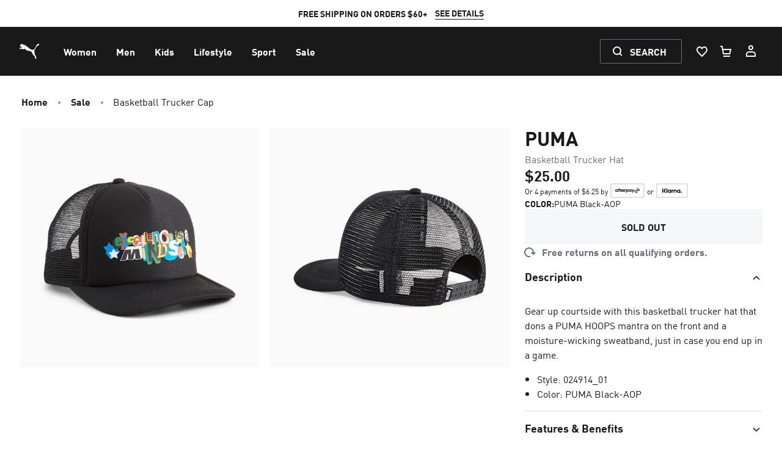

--- FILE ---
content_type: text/javascript
request_url: https://widgets.turnto.com/v5/widgets/4Ej35QxNAY6v5adsite/js/turnto.js?cachebuster=1768657131862
body_size: 2909
content:
!function(e){function t(t){for(var n,r,d=t[0],c=t[1],s=t[2],f=0,l=[];f<d.length;f++)r=d[f],Object.prototype.hasOwnProperty.call(a,r)&&a[r]&&l.push(a[r][0]),a[r]=0;for(n in c)Object.prototype.hasOwnProperty.call(c,n)&&(e[n]=c[n]);for(u&&u(t);l.length;)l.shift()();return i.push.apply(i,s||[]),o()}function o(){for(var e,t=0;t<i.length;t++){for(var o=i[t],n=!0,r=1;r<o.length;r++){var c=o[r];0!==a[c]&&(n=!1)}n&&(i.splice(t--,1),e=d(d.s=o[0]))}return e}var n={},r={0:0},a={0:0},i=[];function d(t){if(n[t])return n[t].exports;var o=n[t]={i:t,l:!1,exports:{}};return e[t].call(o.exports,o,o.exports,d),o.l=!0,o.exports}d.e=function(e){var t=[];r[e]?t.push(r[e]):0!==r[e]&&{2:1,3:1,4:1,6:1,9:1,10:1,11:1,12:1,13:1,16:1,17:1,18:1,19:1,20:1,21:1,22:1}[e]&&t.push(r[e]=new Promise((function(t,o){for(var n="4Ej35QxNAY6v5adsite/css/"+({2:"add-captions",3:"cc-modal",4:"cc-widget",5:"dfp",6:"do-more",7:"email-flow-entry",9:"embedded-submission",10:"expired-confirmation",11:"gallery",12:"media-modal",13:"multi-item-search",16:"registration",17:"seller-ratings",18:"share-media",19:"solo-question",20:"standalone-popover",21:"submission",22:"submission-modal"}[e]||e)+"."+{2:"b7fb08bb654687c97cc5",3:"895fa521eb05fe69d5fd",4:"07f9ee002d18415ba318",5:"d4f0c121df3f68770063",6:"cd26c1d45b9d2d0bf455",7:"6745b9b46c517dfac15a",9:"b5655f211c302e7b1d93",10:"6b1ffed9c31afa7e7e0b",11:"56e63be7df206e38bc55",12:"d04c1deb5840d02caaa5",13:"74a34193c7673af98562",16:"5f3bd82ada6c368513a4",17:"e66c6df9650be8e96bd7",18:"95efc6e8ebff6d25a4c0",19:"59e18f5c7300fa30fa75",20:"02263088370f6b1471b1",21:"63dcb52f8a85e2ede636",22:"fdcfa2864e7e7ed6ba0d"}[e]+".css",a=d.p+n,i=document.getElementsByTagName("link"),c=0;c<i.length;c++){var s=(u=i[c]).getAttribute("data-href")||u.getAttribute("href");if("stylesheet"===u.rel&&(s===n||s===a))return t()}var f=document.getElementsByTagName("style");for(c=0;c<f.length;c++){var u;if((s=(u=f[c]).getAttribute("data-href"))===n||s===a)return t()}var l=document.createElement("link");l.rel="stylesheet",l.type="text/css";l.onerror=l.onload=function(n){if(l.onerror=l.onload=null,"load"===n.type)t();else{var i=n&&("load"===n.type?"missing":n.type),d=n&&n.target&&n.target.href||a,c=new Error("Loading CSS chunk "+e+" failed.\n("+d+")");c.code="CSS_CHUNK_LOAD_FAILED",c.type=i,c.request=d,delete r[e],l.parentNode.removeChild(l),o(c)}},l.href=a,function(e){var t=document.querySelector("#tt-custom-css");t?t.parentNode.insertBefore(e,t):document.getElementsByTagName("head")[0].appendChild(e)}(l)})).then((function(){r[e]=0})));var o=a[e];if(0!==o)if(o)t.push(o[2]);else{var n=new Promise((function(t,n){o=a[e]=[t,n]}));t.push(o[2]=n);var i,c=document.createElement("script");c.charset="utf-8",c.timeout=120,d.nc&&c.setAttribute("nonce",d.nc),c.src=function(e){return d.p+"4Ej35QxNAY6v5adsite/js/"+({2:"add-captions",3:"cc-modal",4:"cc-widget",5:"dfp",6:"do-more",7:"email-flow-entry",9:"embedded-submission",10:"expired-confirmation",11:"gallery",12:"media-modal",13:"multi-item-search",16:"registration",17:"seller-ratings",18:"share-media",19:"solo-question",20:"standalone-popover",21:"submission",22:"submission-modal"}[e]||e)+"."+{2:"b7fb08bb654687c97cc5",3:"895fa521eb05fe69d5fd",4:"07f9ee002d18415ba318",5:"d4f0c121df3f68770063",6:"cd26c1d45b9d2d0bf455",7:"6745b9b46c517dfac15a",9:"b5655f211c302e7b1d93",10:"6b1ffed9c31afa7e7e0b",11:"56e63be7df206e38bc55",12:"d04c1deb5840d02caaa5",13:"74a34193c7673af98562",16:"5f3bd82ada6c368513a4",17:"e66c6df9650be8e96bd7",18:"95efc6e8ebff6d25a4c0",19:"59e18f5c7300fa30fa75",20:"02263088370f6b1471b1",21:"63dcb52f8a85e2ede636",22:"fdcfa2864e7e7ed6ba0d"}[e]+".js"}(e);var s=new Error;i=function(t){c.onerror=c.onload=null,clearTimeout(f);var o=a[e];if(0!==o){if(o){var n=t&&("load"===t.type?"missing":t.type),r=t&&t.target&&t.target.src;s.message="Loading chunk "+e+" failed.\n("+n+": "+r+")",s.name="ChunkLoadError",s.type=n,s.request=r,o[1](s)}a[e]=void 0}};var f=setTimeout((function(){i({type:"timeout",target:c})}),12e4);c.onerror=c.onload=i,document.head.appendChild(c)}return Promise.all(t)},d.m=e,d.c=n,d.d=function(e,t,o){d.o(e,t)||Object.defineProperty(e,t,{enumerable:!0,get:o})},d.r=function(e){"undefined"!=typeof Symbol&&Symbol.toStringTag&&Object.defineProperty(e,Symbol.toStringTag,{value:"Module"}),Object.defineProperty(e,"__esModule",{value:!0})},d.t=function(e,t){if(1&t&&(e=d(e)),8&t)return e;if(4&t&&"object"==typeof e&&e&&e.__esModule)return e;var o=Object.create(null);if(d.r(o),Object.defineProperty(o,"default",{enumerable:!0,value:e}),2&t&&"string"!=typeof e)for(var n in e)d.d(o,n,function(t){return e[t]}.bind(null,n));return o},d.n=function(e){var t=e&&e.__esModule?function(){return e.default}:function(){return e};return d.d(t,"a",t),t},d.o=function(e,t){return Object.prototype.hasOwnProperty.call(e,t)},d.p="https://widgets.turnto.com/v5/widgets/",d.oe=function(e){throw console.error(e),e};var c=window.TurnToWpJsonp=window.TurnToWpJsonp||[],s=c.push.bind(c);c.push=t,c=c.slice();for(var f=0;f<c.length;f++)t(c[f]);var u=s;i.push([97]),o()}({3:function(e,t,o){"use strict";o.d(t,"b",(function(){return a})),o.d(t,"a",(function(){return r}));const n=window.turnToConfig||{};let r;r={protocol:"https",cdnHost:"cdn-ws.turnto.com",originHost:"ws.turnto.com",imageCdnHost:n.imageCdnHost||"https://imagex.turnto.com",imageStoreBase:"images.turnto.com",moderationHost:n.moderationHost||"www.turnto.com",siteKey:"4Ej35QxNAY6v5adsite",analyticsHost:"https://we.turnto.com/event"},n.locale||(n.locale="en_US");const a=n},97:function(e,t,o){"use strict";o.r(t);var n=o(3);function r(e,t){var o=document.getElementById(t),n="https://widgets.turnto.com/v5/widgets"+e;if(o){if(o.href===n)return;o.id=t+"-previous"}var r=document.getElementsByTagName("head")[0],a=document.createElement("link");a.id=t,a.type="text/css",a.rel="stylesheet",a.href=n,o&&(a.onload=function(){o.remove()}),r.appendChild(a)}function a(e,t){var o=document.createElement("script");o.id=t,o.type="text/javascript",o.src="https://widgets.turnto.com/v5/widgets"+e,document.getElementsByTagName("head")[0].appendChild(o)}window.TurnTo||(window.TurnTo={}),"function"!=typeof window.IntersectionObserver||"function"!=typeof window.Proxy?(window.TurnTo.loadPage=function(){},a("/"+n.a.siteKey+"/ie/js/turnto.js","tt-ie-turnto-js")):window.TurnTo.loadPage=function(e){var t=e[n.b.pageId];t?(t.pageCssFilePath&&r(t.pageCssFilePath,"tt-page-css"),t.customCss&&r(t.customCss,"tt-custom-css"),a(t.baseJsFilePath,"tt-base-js"),t.pageJsFilePath[n.b.locale]?a(t.pageJsFilePath[n.b.locale],"tt-page-js"):console.warn("TurnTo: Could not find a page configuration for locale: ".concat(n.b.locale))):console.warn("TurnTo: Could not find configuration for pageId: ".concat(n.b.pageId))}}});
TurnTo.loadPage({"email-landing-page":{"baseJsFilePath":"/4Ej35QxNAY6v5adsite/js/base.3c0ebf1529269094c736.js","pageJsFilePath":{"en_US":"/4Ej35QxNAY6v5adsite/js/email-landing-page.3bc224a5a9ef47d160032c8a7f0947a5.en_US.js"},"pageCssFilePath":"/4Ej35QxNAY6v5adsite/css/email-landing-page.ea8a71f39ff94e71d17a.css","customCss":"/4Ej35QxNAY6v5adsite/css/turnto-custom.6b52843c0cf9f73950b0a1a90e2d2d57.css"},"order-confirmation-page":{"baseJsFilePath":"/4Ej35QxNAY6v5adsite/js/base.3c0ebf1529269094c736.js","pageJsFilePath":{"en_US":"/4Ej35QxNAY6v5adsite/js/order-confirmation-page.740fd72cf72bffa81a287c0650542303.en_US.js"},"pageCssFilePath":"/4Ej35QxNAY6v5adsite/css/order-confirmation-page.cf9670d6c6054d5714a7.css","customCss":"/4Ej35QxNAY6v5adsite/css/turnto-custom.6b52843c0cf9f73950b0a1a90e2d2d57.css"},"pdp-page":{"baseJsFilePath":"/4Ej35QxNAY6v5adsite/js/base.3c0ebf1529269094c736.js","pageJsFilePath":{"en_US":"/4Ej35QxNAY6v5adsite/js/pdp-page.b09e615c3d2be3d50f7abc4ba784c812.en_US.js"},"pageCssFilePath":"/4Ej35QxNAY6v5adsite/css/pdp-page.b0d372fab7649dc6808b.css","customCss":"/4Ej35QxNAY6v5adsite/css/turnto-custom.99e6eee5c475a831e34600b61c63fc39.css"}});;var turntoVersion="B379.2ca428a9b227df101abec1cd85592f0329f0e8c9.170477"


--- FILE ---
content_type: text/javascript; charset=utf-8
request_url: https://app.link/_r?sdk=web2.86.5&branch_key=key_live_bo6E0fWzVtqAmYsIe34HwkimtzaB6aJf&callback=branch_callback__0
body_size: 72
content:
/**/ typeof branch_callback__0 === 'function' && branch_callback__0("1541066625915033067");

--- FILE ---
content_type: image/svg+xml
request_url: https://us.puma.com/_next/static/assets/icons/flag-se.svg
body_size: -265
content:
<svg viewBox="0 0 24 24" fill="none" xmlns="http://www.w3.org/2000/svg" id="icon"><path d="M24 12c0 6.627-5.373 12-12 12S0 18.627 0 12 5.373 0 12 0s12 5.373 12 12Z" fill="#006AA7"/><path fill-rule="evenodd" clip-rule="evenodd" d="M23.86 13.833a12.083 12.083 0 0 0 0-3.666H12.834V.028a12.175 12.175 0 0 0-3.666.308v9.83H.139a12.092 12.092 0 0 0 0 3.667h9.028v9.83a12.03 12.03 0 0 0 3.666.308V13.833h11.028Z" fill="#FECC00"/></svg>

--- FILE ---
content_type: application/javascript; charset=UTF-8
request_url: https://us.puma.com/_next/dynamic/chunks/mecrury-f937bd6abdfdd14e.js
body_size: 172813
content:
(function G(x,k,R,n){var uj={},ur={};var uF=ReferenceError,ue=TypeError,uh=Object,uN=RegExp,uz=Number,uY=String,uS=Array,uK=uh.bind,uG=uh.call,ut=uG.bind(uK,uG),A=uh.apply,uc=ut(A),H=[].push,f=[].pop,r=[].slice,M=[].splice,d=[].join,a=[].map,q=ut(H),C=ut(r),J=ut(d),X=ut(a),j={}.hasOwnProperty,i=ut(j),D=JSON.stringify,W=uh.getOwnPropertyDescriptor,uV=uh.defineProperty,uu=uY.fromCharCode,b=Math.min,uv=Math.floor,us=uh.create,c="".indexOf,B="".charAt,I=ut(c),um=ut(B),uC=typeof Uint8Array==="function"?Uint8Array:uS;var w=[uF,ue,uh,uN,uz,uY,uS,uK,uG,A,H,f,r,M,d,a,j,D,W,uV,uu,b,uv,us,c,B,uC];var y=["p_ficd_xtSc","map","yiA55kNVJbQ","[xX][nN]--","tZraBLOVhRumibgOn61U4vw8fmtxR19Ylg","m8WWV_ml-CA","which","fGJxpxpxAa8cYx7pcEGbCw","3ThKqh57Tw","tDNpiAhoc6cDIx2_eGKWAQq8iIuNmKC2crnLwHzqoHgg6qQZVNmDigIUmkEbY7YHp5HMXvfawnUMLSo","T9qaPg","2l4R9H4k","nyQ","arguments","createEvent","MK7qIOnjlDChmeURycApvv9IdHA2","YOfmA8Dx5y6y9g","uTVJtiBeD49mSza5BQOlOWjBsrvq7JWXCNur9lXiuxxV2Q","vIvzNqTTlgebg5xz5Mw5kPtxSl8t","charAt","ATFCklxkSJcuTS4","1KTwLIXB6i_V-8EC-OtbuQ","left","any","FZeSTeyw1USLks5uhstum-FbAmV5Bl8H","J6ulOsCW6g","gBFHrQxdVQ","1onxP4zcxCPluoA","ut2eROqH8nnCuYof5rZE","5AIHhGMSXMR4CA","f5_3Couksi2o8sxKn-c","input","vO3dDtj6wA","pzVijEBXVa4","JF4Y9zsMHoFo","aJ_OG6D06kGM","9oPMAO_h0BCp36tX","Jnke80kjHp1WOB7TPyePWA","vMyqSZWN2Un4wg","J1ogjxwZGrZmTi_w","\uD83E\uDD59","cCZNtxw","Float64Array","N8eibtjf61Lqjacb9I1F3A","vpg","Zuj3J5XMqiM","open","G2EDw0YvH8V-LDfBBQO3cDfGt6U","2RpGvzpAGsp_Kz6iUQ","YVoI-nEMKNs3dDC1S0Q","LL_iCfzQryGEu_wS0-UIhsR-WWYJUiki5Q","3rbLBpTykQCkx-R1ng","EOGvcICEszvLqcQ","000D9FA","3K_RLZntglfr5p0Qp6NfkvpTOC4wA1ANizY","iysd5DAFB9olXCM","6mYh901X","7ZfjMojUpRe4yPBcosARjNd1Ag","3feXaeXI0U3-yqgty5hx4LdBMzJpekgHnwFyVIUFWpo","0TdEjT9cIac6dg","SH8Ey34TBMc","navigator","2orEOanF20A","CanXEb3h","writable","fromCharCode","zef8P44","_JnA","Fz1xkRF8auwGKwDNcCbeGXs","2PGcavk","MZKiUJSUrGeV_a5IkOVGzYsuRkY","F_WFLtawk039gtRHgqNQ","BrT7cN_dywOlz5lO3fJirPE","Jmgn50MQV7Z-CA0","rVI_tVsRNfZNA2nNDzLicgiJ-_fe2dKyI-j4_hX2wQ9WqsA","c-Keb_COpBb0orIC","appendChild","T8mQFdfssg","catch","X3w71k8","URL","Tns","vil0rQNAHL8TR1afNkySNkvtpPHFqYDrC5Y","2i5NkQ","sPKdCu-lnUv5kqh5l4hr6bwPOjk5EE0DonRxfc4tSIzND1Wmth4oLdHAV8SzrRDlFTtxhmQqK6DWxLJsLYalIlnoKRxsztQ","utCrQJ6eqTbGttU","OkYl0V0_ArBLJBuDc23FCgrj15s","D8-XcP_AxUDEzvc","qxJt_xFeXrwDew","\uD83C\uDF1E","call","7HQYx0ssFbo","gPH-dovskyaG_oFh-c8ChYsgAVshJkJa0goLHM4","global","Bn0","k0k0-XIBfeNGT1iAMQ","EN2TeuiX3HvG5Q","rsPROoCrsDaDsdM9","_6_NDZv2ylyr1ts_3vg6qvVdOw","yBg63Q4KHuUaeiM","Array","click","Yqv1cYb8oA","2h9XlTJyEp0oVw","bxNG3TtZe7hGblY","a14b93YcR8Q1VTLIT0L5bSmG4vqq6NjdT43qvxSo6w","KHwqr1AVP7ZGOhzOPic","xonpVJv83GSKuYBW6_clidUyCg45WyUk8A","68yi","tfLBLdvW8iaLzo0-r8xEyMxpLTxZeH5Wuw","pzo","b3B5pQRRMrRqch-ZayGNSAC90Y6P6b7x","jwp4qwhP","zg5_jXpXIqQC","w1Qs9Ew","JUx1l3RmYqsrYjqOJXT0e1PT","bGwisnkBQw","Vlhgrmp7dqI1UC-DMWTq","i3geoispFJRkay_HFCfddw22xPvC","TL7QD7rk11j8yPc0zfw4uLhfI3ljXAo","HvY","BDN5nR84IK4JcUrIGnPXQEWXxd-dj6E","hWk2zB4Jf_RQeB3RBzfQRByghpHXkfXyIKLQyzg","vpPuL57iuj26iZxF","EtWCf8SGzR6CvKk","jI6fc46GpG4","n8PlG-zxyg","previousElementSibling","encodeURIComponent","pbOLZfDR9Vr32ft8x4lpq_UYfSwhIxAZyg","hUYgmlgnBsZmSQ","\u3297\uFE0F","AXUi90UzKPx9SEPgAjnBTQ","gVAjyXppI_tfJ0HFQSXAXwf83_rR0-Plf_o","aTUJ4woeO8xQBUb2","6BtgtAx2H4A_Pwvl","30sL2GBp","LPSqXIeQ","Q-SFLeadlwL23u0amopJ7q9SbGlgPUVDjXB_IZZUUJqU","lastIndexOf","AQ115RZ6ZrsUTXvzOQ","dMunQJnx5XXI840","Em4z50ddePsfKzA","iQtP0yVLMrg3SybFbGieCA","KsGqQPeouTO2tJEYrcg","jQRBrSxGHYsyVmfeWkyzJSiO9OihqdWWHcy6rwiJ","6wcP5hUZJegLJ0Puehg","start","mEYZ_Ws","WaapWqO11WfuvaUF36gpp5sNGQsxHwVwvA","fqrqOpKevCrC6w","gpbVXaXku0axnKZz6tQm8vlUNCg","ZGoY92wuHMwuTjmqXg","YXQE2EoEbg","9Cp0-QZA","floor","height","6YjHQ6vh4Qex7fA","Y1on-A","de-WaIGbqHI","frameElement","O2pPrV9IdZodWRK1KE3xRmb5q6bP9f6sAOKahg7mpg","YuyiFM25jgHU5_w","ODVNiDd9AoQtEi3xU2mq","tn4HrCEuE69NQDzHKxvk","E","TvrF","c8-ERv3Xx1vzyaZXnuMdobhucjZnA1UB","head","\uD83E\uDD9A","E2sK6nRbRctSDzo","\uD83D\uDC79","79-sdb6uwkWs-aBT","eFtqhl1iZbVJMUWYWSCOGQ","FAYlySM-N8J9KGrDdSKj","ch9exjtOLpw","PH4l3FIWIr4JPxKxDHk","6\uFE0F\u20E3","5Bk","put","se23UeevrA2dtYIulA","Fuy8Tur1tXU","c04J8yg6HsZyVjTa","MH420k8yS7NgJQudfA","4NGrTomf32XS88g51qxbgIw","getOwnPropertyNames","6pzST5vhnnKixw","GJjtP6D0ixCO3tJmgPMrt_4","ZCV4vhpSMJMFYF3idmw","P63ZBJDDlw","28epUg","Y0Qa8Go","Tixq21BLe_0gIU-zQG2UK0P6nJq1wLapZbXnwGCnvQ","2P4","sWUZ-EgEUuY","v9DX","YDF05RNTUA","frames","C8y5As--vCLM1MomsadzyZd5","Uint8Array","4RkbmG4kYt5i","Y8iyBJXL_A3j4p97","6e2zUNi-1VP79g","S2VhkWVwHZA-dnPAHGk","HGgh60o3eudP","hL6_RsCwv2277NI8xg","fCNymxx5bvVSVkvwZjvaWh7_iPz32aG6M_quqDKN","create","KsS1YMucj3ib8cw","JZCg","tsCUZM21wyn2tMZNuqM217oUEg","Ks2oB-6LpzPU_fszoZY","dispatchEvent","m8PnKvY","P2kT9ks9Bq9yJQo","EmNkin19VIRhdg","0I_SINnmh1XB-A","uqn8OL3n_TOji4w","RrLVHg","_-LwMZXbuSOX9A","dC149AlNGKEWbEScfkGSEAzj_oGouLrxAg","bvo","ZT53jAs","String","KzNyqAMicrk8","V5HEC_i362bRrtpukJ1Dsg","OLXVEw","sJLPdLeZ9U2ij7xHwOgVow","crypto","lM6KXs2Qu1fH","8VsriVk4KrBEYFD8FCvUW0nLzN3BlOk","8syUT_Tkx0zlxaxct-8LsA","SgRttTlFTMtmIDLTVBr6RSScoaE","IRA","5XZVpXxzQbwe","EMq3fMuI9UPJ-9IVvItL-IIqJRlQY2Nt0g","complete","NVwd4l4eHMI","Ir3sCrvumAOnqu0","U9y8atPq-lH12g","isFinite","nan9Moio-CSEvo1n7Zxp1MsNXwQBY30z5kddP7pVdK-8EFyVzFRqSOn2fOOIvjKkVEIP_x4fDLfn6aUDReqDGAKYSA","UDpm5C0nQtQY","mpCrUcTgpkTska4E1Z59tuUC","GJTsJZTYtQ2I9Q","bHUlnXlbces","uhQ","h_K-IMK2tlyanboM0u10zeRcdCAcMB4P5g","kOGtL8KL8GrMlZYW8phQ35wtBGdUM2lizw","status","agZ0jXxZO_50","haD5Z8Hilj3H-J4sj48Km8t8CV57YiMmm0FOBPUBJ7W5Snk","fQlshD13afYT","8T1l8R1dcNwwSg","bHU","Option","fwoZ9xINMg","fZTbRZn1inSixe8","","Image","jaCdaI2zmm3OgvJo0asFuw","hC99hzdHMuxgQg","glA511Y0ZOg","qyJjvQFreO0rNgSC","Nf33E_Liy1qd","ZTUFyVE","dChw9xc","n7_xCLg","iframe","YNqbPfPwvg394b0","ACAP3kA","getElementById","Km8L1Q","x2Uf818JN8Y","YhoY8nQXAL8CSHWJZQ","zUtau19c","flAP4Do6QNZmeznFIgf3YSWFkJI","Dq7AJ_nfggSsj-swx9Axsu5e","Vr3PA7bZ2gHDhQ","zD8h1TUiB_RiJmrLbzmxOySK2cmxlpE","\uD83C\uDFF4\uDB40\uDC67\uDB40\uDC62\uDB40\uDC65\uDB40\uDC6E\uDB40\uDC67\uDB40\uDC7F","SBtMyGZbG6JW","epE","MnEp9kkNe-M","iEYA628JOstCUng","UxdA33JXfpcxDGeZbje2OA","5WsChmUjTuA","8aniG4-hsDiI7dBTjO5D29cH","nf24","y2E71V50YuVANA","\uD83D\uDE0E","Qqb-FY7L_A","EZj4DLU","A9GiZ_-b_HjBt6gT6Jhf3pEDXRcPaSE2","OdqQW_mnylfzl6gu-Kp1_7gVazA","now","decodeURIComponent","mylxkxZ6","getPrototypeOf","YMGcZP_Bkm0","b1o","O7bpNObxngo","LNKNEbKElEw","5OT0GY7j3iqH","bMW7ZdKX4WzM6doBpYRe9w","J8mXQfe8n3WzgtNi264","\uD83E\uDE94","vAB3vThbKqQZKxbraQ","allow-scripts","i5GEeYuA9Gk","uw1rqSx-PQ","-hZ1iA05K6kz","-R8O7QMZL9pADkf1cwuEASGo7eaSrqTKUaXe3VSh91xW6-4kbMu46RJJ8lV5Z6VN5c0","gmxQs2t4","Sn0tvlc-AMsz","FQlGgxdac44LNw","some","ziNCpzpCaZU","ChpC0TF-RZ0mamu3SGGlIWPU7cDsxIPLd6KnogY","parse","XcKGUPeW-mHY","KZrJP7DvggKusOsW7M8-","IMGJF_yD71zxhuo","sRNNqyRtC6Y","xXw0wUktN6gBNhW4P2CeIF2t7g","kWgVyngwBaJ9ETL0Dx3qeDSe7Ka7","P-GeRf24zjbu9uks","SNG4bOr-xUI","7j5TrA","encDuCt9","yLHnY5n28naW","setTimeout","host|srflx|prflx|relay","JeC1btSUtmythw","6YLyOKDI2QnnmpVF","Y6HgLZ_1jQCd1_BRig","x38o8VMZMuxeOV-JYxibFVT_mIE","rtXBKMfatw6N","oP2Md--X6XbS__kzm4tl8oMxEwlGZWk","bx9noRpXEpYyQWfFDHCmNHXW","NQNzvxFtHIQ","JiRchw","lFVSqlNK","configurable","Promise","lHlxlFl7D7NvXjvDLXfkPXbamp8","TmEPx1clM79n","OVg-1Fc","sKLJJu3ihCWRuP4","nGoEjmEtPtx2CHmEByPycmac5qrI3dSfOvHp-Q-zyxcXs9wia4fY7FsJw15yF4JKgafGBOWzpwZVCWyqq0U1p_V9tJT6FkBO","IPuMTOGzqUatyg","KcGMXuyD0Tqk1vc9","70","KiFazCdVSYpGaVbj","querySelectorAll","ysvbT6jSsAOi1ad42uImrq0Z","Se8","rn5Xx39jY4QeI10","N8u6LdqDp37TgcFf","P08wyVAgFLtfCweIeX3THQ","uhYk-3EACPpWOA0","G14q4TIZM-4","tjVs0BBtSe4GKRA","yiNLsjZbbg","F5TNU7Xa1xOwlg","s_3MMefX9ys","rUgQ0UI-QA","textContent","VqWwWe3B5FPz3Q","3xpRmTpkN5gvWSy2Sg","url","XkEf_xorUN15","4cuz","YnAs11MLe8FXXgbaAjA","ReferenceError","split","TypeError","clearTimeout","ZKD9Fozw4nDh3sp046k","\uD83D\uDEB5","sZO0V8PojGHRu5YK8rBbmMA9FlgYBTM8viYVVg","0Q9Gs2dDFJRmGyOdHRqgKQ","-2\u202ESzhnbaUPa\u202D","empty","l_iHdOLMyVjzhLI20YkltapYNylvel0dn057","RS4a6TMrGfNGJEPpWQqbIw","1bg","D5HfA6n3sgGx8PRinvszrg","oVMO_kIREY0CKia5Hl6zMnGHxoiQoQ","sBVF5Ds","XksZzBMHYA","A_ieeOqLiw","VLvQWYXeuwaL","PT5AnilASoYmJXiuXXKHOV_aoKuZjw","TA1dzCU5YQ","kBZ4ogJOSNEFeEmNcnw","vVAfyF04Xtdsfw","xzBSoxEAFJAOF3zs","fAFPiy9feQ","mO2jffefuQ","max","e6vvdYzN41qkwg","G2w","s38So0YOE4BlUE-JFAjKajzt9_7xrubbEvL6","script","BPulVNf8vyT2p-5I","yDNg6w","5xt4kGRYZuxdLB7jahM","UoDIDLn1r2ya7_c03dYl","rTN7igtbOw","t8yaXfGzk2Y","r18YykY7etY","P0A32HgWPv96CgLsMC8","kUgiqUQqFdhWL1k","f3kfhmZFTQ","NFILgWIlWfx4BCX7","8wB1thZfFZsAEQ","QhchxUx8Y-1J","HKnUHaj43ArdkoJjyZRwuao","6jlr5QFrVpN-VGo","XzM8xRshL_8","ZE44z0EGNbtCbl7xXRPVXlk","enumerable","CteiS-u2kk7Xtw","h5bIEr7PzA","XMLHttpRequest","6BFuqAQ","_t-Ef-yb7FjR","vVc070N2BA","\uD83C\uDF7C","EYDFKajCmQ-20uNa3sg3oawKcGwpKwZAmUg8NYkeIJ8","BApbrR9OC-EtdzmbZXTpA3Td","vtqDQeGokkvpyO9dm6Fv86MNNHJjWUQM4GAyP9EjFpXKLVqyolQBPovMRdy1uBXJVCh5nSRpMbHAhaVoM4i5JgTqOg9ly8memd1pLV6q","m2ZRm2k9GaR3WXGzWy7vfWTbv-rrwMo","gpbXO5je5G7f","qSFCsCdTQpUpRGCtXEGkNG7Gs6q1rJaDCYjnoAXBmkwEmYZyYPv_8W1ttX5qU8o60fP4etWxpiwNKSm32BA86LEs08vIPhhuX1ny0vJMbaxPtPxQOxWJtA","D_63cNCb63DVvYEU","SYLtKJLK5yKPo6Y16w","fbrsasTgwx2Q-MEsz84OktQ","FrzSE43u","-Y7KU6PS5wXn-aYIyg","NqX9CJez4D0","BI3hMIvc-Tf8iphQ4bdN","uAFjkBw_JbsALA","value","SfyJCuCtqXD9mcwTh6V-5OoWbQ","\uD800\uDFFF","_b3iBbrq_WCx19dL77IA34xxPXtr","gbQ","Ge-wINWlh0SansZ5vZFLwL0O","VSl3_E9xD7hZcAWh","iterator","Math","eIWeHMfFtzScwd9x4Q","FmwEynspIqFKJD3rFgfvYQ2-0oG5ubD_Nps","eYX2HKS9qzGK-sVwpPpBysg7","setAttribute","pKrCB6bAqjCyopBA_w","3cquUJua","08DyENf11iKnwIQjn_U","RGligSIFAg","-_zxLYey2DOL4dVb","replace","fmU_3l4-JfFVdUvpIj7QTBjh25Dah_3oMqqHhGaq8mB7sugBCJWRnkYL3w0INbRc-peGBa7P2ShVfWq0","GKPeDZT2zhnUorpnxIpm","SXwPl2AWY9R0AGqMYh3iemr54w","L4jtHIyy","MpDXOrH68DmRsIk8weIZi5g_HDIKEC8j-ytfSeplJQ","byteLength","2lsI6wA4SdhgUzDhKBE","jydS4ysEb-01BRo","^https?:\\\x2F\\\x2F","7tL-DcjU7yu2-LUDvO1swvFeFxZzWA","indexOf","GQF24RBzcr1IT3vVMDiyCyGO","DbnibJ26gg","iFcE-n4YGIJ7MSCaFk2_LW4","8ZL_A5_fkw","K9c","o4rvNLvajEHqoKpK","Rh1WsTQHBpATSWX0NVfpb2s","1CF-9iBOfcdaaFw","pWc-2H0ecLMJE3X-SG28YB6gz8rD","msU","sQZktipbLYMTZXnV","tGM_sFITDslZEg","owR0kihnK6dPZQ-2MCWc","parseInt","IMGuCse4sSbT8OgbqbJ02JtXS0NkD1RlpA","set","ScW2ad39_Ek","filter","\u202EyzyffWGdn\u202D","AdiLbe2dsRbvpA","xYD0IpbYr2SLnphN_sc","h7uTeomFuXSXgdhl_ZEU1JUnY28X","round","H5W6XdTa5A","\u202ESzhnbaUPa\u202D","v9G-ctiMuX6EqIk","7vSdea2Irn_E9JMKgrJP1r5hQ0U","TgI-qAwrLPcRHCGyc2D2","AIw","mOzMLrXKyhLGhKdPtA","BSlMkSpRQ4EgOGypUXSKKULPp6ucgamZeg","abs","B0cl12NGSw","ilA071YIZfgJMBI","onreadystatechange","GVA3y0wPJw","message","kbeHcPnGyFvpz9BtxA","80","8pjMHLfn3By73eIh3fwevvlVNzQ1Fw","kNWYHf6q","\uD83D\uDC69\u200D\uD83D\uDC69\u200D\uD83D\uDC67","all","L9yCf-iAxCj0o-0","className","RRN_-QtVUIYhYSawZw","error","bjx4_kt2a6U","Qp4","s7bJMrragHOiiKlo3ok0nuJdQw","i6DAEbD71gSq6_w3wtdwu_QUdHFnT1oY8Ds5ZpZ5AcWTRx7y40F6eI3bCYf880WtR28knTJkY-_Nnex3Zs_xbwu3d0M","3ozLGa6ejw","K4-sXomRr3mc57RRng","zOerL8GTgyfbqYBO","ZpC7bw","JJPLP7jarCqTic80zw","1Rpgph1cPIERfV_bIx6pMlL7vQ","5ypAnTRVMrEeOwzSaU4","9ZXFIbHa2EjI4g","Wik","action","removeChild","KLLyBdbL_TSN4YtcyfUZjNJ-Fh4WXS48vDxOUbdxJbqhaDLb0k9LRJzRBdfS726GIE1c33QVA92vjIoPZ6bNVQWTZW5xz6XW4-FXKxGoj1Sw","w28","QoLxNrCr","h7HXdrHc6zma2g","VLvyP5I","ZdGlaNiVu32u9dMO","PP-dTODszleik9F4","cvfgMo8","FZY","JhkjzV5pTf5O","ntWHEva31BT42-89g4dpvrgAcWwgGwUV-nI8M8xjDQ","G0hftD1JdQ","E7rRArXE4T2c4fYX9M0kksF7","performance","-hBGxSU","N_igWsu9vDSEppcttv0bm8giWDY","VfnjEuu970Lu","string","upTVJbfs7g","qBtvpwgoHg","fIr_PrPO72PVr4Bw_5lQ5o8_CRN5","xnUK1mA3R8VtBjS0SDf5ZTWc8b2yz5qMZ6zwjA","icK-aNLkqGzk","Uint32Array","ALvRdJU","window","58OZV-2LtGfQ8Id3jrg","6Nqgb9DG7mDFhINc5J5d_oo","\uD83E\uDD58","06D3Vpi-1WSMi5o","nbk","6V1crDcBcJQ5TF_kGk-gbw","mbznbJ_i8nCS7dw","xtU","PV5n51dwJbcJSxCDIQ","uoLQCbeTniadpYcElbB44v09dGdqQV9Z","1i9-uyw","Vfmg","jC58tDdxN7gmd1XjKVCIEV7njejhuPv3","z6PuUpg","N0INyXcrWsFBRm2ORyf9","x42jXdbxl23ArIA","1ShEkTRWftow","submit","en4w9FskF-J2R1A","d6CgRQ","pow","R0ckwls","JIn5LqzJvymcpYJu7dcSmg","VWlCwCxWNZw1X3TtTVKyOX6gnQ","4gZivQdCKqYPf1HRMUSaAErzg8zGuq3p","tTJVkwA","OJfncJ4","QDV-sQFcJK0fRFvAK1KLCkX_","V-mJWui4","ZazMEYU","svg","-dSNSPbX","hfqyb-iynXH1","jPa2LO-HuQHWpJNsirpNmp0","^(xn--zn7c)?$|%","pOWGVv-pylU","hasChildNodes","w24T2H01Q8FgeXyqBDz8fAyOuazZ2-PXdLo","lQ8H3hE-SvgnFHmZ","name","pnkNhFQbdcl3EXM","nt6ECfGxolCljqIc6e1h5fA","4Cd1thNSSbkSOxStcXyeGFPn","suORGP6O7ED9","nEk7lW8sN4BJb0yDLwThWyXy","AjBuvQpVGuozUlY","ouOuNtOYuznIr5RdoKhNm5szDA4NK3E0lAZMXbwRb7LzfXObxCMYFebxcQ","body","Cta2acc","unshift","unE3rFsPDftLJFWxPw_WXg","c8Gpa8-fiQ3t","dDh1-lF0QLwTbFO0TVaQDVbgk9S_uayvWpSXkHzMv2J0g6JdD7epkCd2pCsG","event","20Y3_EQJN6o","log","from-page-runscript","Pu-_OIa0m2PEsJVnk8lV2oY1TQ","Tqj7acfE-jOY-oh27MtTltEsFR0qMCdrxUUbHbkPP_flQy_Gy38nBryieLrB5XGtYxM","kdGPau6FyWi7xr5Rwcps9KY","8xYurmVkJQ","interactive","tkUKl2UoDvp6T0ztTTL-eg","uuDcK97J9DmSz5Ursw","uNaxZP-Fs2nf","hOa6A_3O72_m3dJs7vQgtZcyHm8h","9pjZLbHN","DuyNQf-pkAT4kqc","Q7I","ZWEill0","PwcR5y0Zaow","odaMeOOR","hIM","gPyiTZuQzGrU54gM36tTlZ49C0ZUXnw7p3NYHKlgQbc","KrrVPeH6yC2tofgd_g","pO-zMfWWghTJroA","k2At-1IDK9ZkCSSeeA","-SpWjDR3FbUuTQ","eR1ojidGfO8","C-2cVuO6mFmf0fYtid028v5L","2FtNriYIZoksW3DtOFixeSw","9ksJ_SknWsN-STjfNQfqej8","GSpBkT5LCps9KCY","3mUe4jU","ZvGtK5ia3GKMv9F3","ndOTYqqhuxf0j_Y89ZZ_rqheezZhe1ZE","ruefdcW1hyP9pIJKsakk1qwEVmAhGgZN","pmUY3XgPOu0yeEKJ","ivKpWeyAxGLT","NyU7pF0vQcFDJlGkLxU","z0Aj6EgL","__proto__","src","mxZJikZNLb0GPU-uUnmHFl3w1tST","FpWQUeCw8kA","yovwXdGAqA","n5LWFa_m","sLvREaCtyw","Zx83pnZuK4Q2cHTd","YaK-WrCxn1fzq_s","sAxzgA0qc60Dcx6AJXqYCFm_g52Fgaa7PLjNnDi47jUuta9OS4qPiFxVn0kUfrMB7c_PA--JkxkxFA","i0wC3XY0A7BdGzv2GCg","bD9b8Gp3TPsgFXaNZVybL2PZv5up_oe5W43h8Uq3omY","oc2lKMOroWubgbg8_uN81A","fh1qvhtRZOxKJg7McA_GTxa3loztsaO6aZWI4i3doh5NnPl4LYrqwUs3qRMHN_co7MPMZLbOmRFiDBGSpjwB","-_jj","done","FOm5YN--5GzDuYMq-59G3JspWR4gdC4y0RM","YkgK4D8kBM0","9gpfgCp5","J0ES","setPrototypeOf","Mov5IZLEoyA","RMTdE7T0nwQ","bBF0pD5DadM","frame","{\\s*\\[\\s*native\\s+code\\s*]\\s*}\\s*$","Date","vx0O_AYJY_9G","ux9vkhI-","CSS","bn0f93RdAw","description","W5vwHLzH8WiA0PE20dE","92wuzlc4Jg","tlw88Ecj","I3gB2QE8H5IlU3edD2uq","createElement","rqA","documentMode","GY_vEYT90yOE9MMI-w","f7frdYLf3i7M-tBvoJ8XnYM2B0NpZG1lhUZOHuJIJ7PsAmiTyg","77P6A5PrulHfgpIP66hF1Q","BOK3Hsm_vjHY-sspsr9P3ZxwWFpGDmtrpGVdFaF8ea62N3HAhQ17VdfNS5WNuGHS","lR5DnDp8dMx7T3On","4gtFoSdIH8Z8PC6OWwrgYSPS64DB4onVTw","\uD83D\uDC70\u200D","NG83wEcyPY0WIw6kH32NFm-h","6a_ISLf872-9yopI2g","ceil","every","VtulTdqw7Ffb6NgEu61K_o8gIhZaUnYr","dJ3dLtaSkg","hidden","8kE2kFY2IqtiXFU","kO6ZQOa5-3f198MR","attachEvent","detachEvent","5V0mw1RzO9w","\uD83D\uDEB5\u200D","5mJRrEddT4o","Element","J5DGXLnJ","CustomEvent","p8T-J_7w7hqkyL8bou0","Error","v2MVuSo1E4JuTTLKOBL8ayuT-PbrucnBCdW-vwzJ2wEckJJgKardtmRh4Tg6CA","X9SDdf2u3w","uRFbuiVoa6MQABCxdmK1DkOz","Symbol","2WkjjlF8CqFPSUW6IA7yWQjJ","PqDTFJztiFK_2O1AhboBtPpJIkxYF1U","stringify","4_KFcu3MklvEhfVn","tFgWpHs9aoA7Ag","aBNHjCxhQJA1QVo","38SrQIKso3nVpA","IlMh40oGevYdGQKrPRPy","console","AeKmSsftuXk","qXUY3lcoJfoZ","DiBL1T5FV5s","94Gfa56f51mIkdU7xY4Gxok4fno","zNqBaq6mgR_93qMb-IQt_q5bcn0gMVcfmRQpLtoCXZfJAw","C1wc73k","ZWgRxhUsEt1wMA","Ok4vzUguILcULROvLnA","xJnqHpW19gaO6qILig","innerText","Ag9bhCBcWZ8pJw","6Pf5PoTolCyP-g","2ihI6mU","assign","E2MWqC0","T9XUC6Gd8Q0","cw0f9DAdZA","KvSwf9KV7AqD_NQLrw","kRdlhyQ_","charCodeAt","V-y3Ys-YiGqKtZhfsqw","ylcM918","L1QF-GsWIbodFQauIXaJAA","RK3gA87e3zew5ZgYnfIH3dx5","1DtqsB5-fOs","Int32Array","TvvCIrLP3Bbz3vYihtI2tfBSIXAyMhkRklJiNoZfAg","0Clz6xVuDawJfBY","SpKXQOXS30X1jfA","qVsA3HoxTeV-BT-8","OonBPfXI","6CRwlgRfMZ03IBbZ","DkAT_GgTVMY2","BQs95SY9K9hhCnT4bCs","GWEU5igPE5Fm","77LaQLTtxiGe3aw1i-8xiPdNPmkQ","[base64]","cwZ55A9WVIARZhLueg","characterSet","8SlrqRRVcsMYZAvd","uWsGpFgVN-JCE2rZNifnZgef6c7e0Q","0bblfJnbhA","Iil85RxaO_ANHho","unescape","dO6tX_K8j32Lzos","K-2ON8mflQPv3OoHgKJI8odZY3N7IU4","PhRAjj8HCg","igYB82oVfsQfNECv","Mrv4C-DA0jm365EIheIY8Mp0FVcQ","tdmcR-SH","XObNBvvDwhX4gQ","luCBV_62yXPujMl4krF0_b4WKno","dX8CwkcS","filename","application\x2Fx-www-form-urlencoded","_43ZdKrCym6jnZxhxA","2jFBshVhRosG","dTpQ9DJfLpg2SRs","AVcI","C-ihF8WmtAXd_vkF","xShrmhVpaagO","toLowerCase","mdmODf6wmyLVsg","width","wmsKzn0sV9l6CzCOfj3ibyyS","0tKQbceZ0wa9-v9zgt8zsMIINkAG","DOMContentLoaded","M-ObM_Kcv2PaxuBKtahj","Sba9b724l12voA","get","LjhdhhoDBg","aj93-AJZGL8Ifg3ncladGw66jdm9r_L8VYOHmnuVr3Qx269IAaGxmH1u5T4Bf-c47s6uLsPbznRz","g08w6m4dbOFJTVegLRnbTiOnkQ","s86HXPCamEvx4rFj","GUAl-10YcehAAxi-MgY","Reflect","vvClXYyDylzs","R1V9l2JqFw","4qDkJYXIpweB","rwJIoDJTCJsIGS_gXFqFOGXH6ee8uYE","lozGF6rnnVG3tuMl","IrKEc7eojUCjyrhjt9N77bESe2YnLhEfjAg8asY","I48","3MW8Mt7r","^(?:[\\0-\\t\\x0B\\f\\x0E-\\u2027\\u202A-\\uD7FF\\uE000-\\uFFFF]|[\\uD800-\\uDBFF][\\uDC00-\\uDFFF]|[\\uD800-\\uDBFF](?![\\uDC00-\\uDFFF])|(?:[^\\uD800-\\uDBFF]|^)[\\uDC00-\\uDFFF])$","Object","_qDdFqHinzO2x-5kle0qk-5QF2BtFQ0","nodeName","target","Event","6ojxeJfukS2L5Idt8ssBnYoe","xO-jUdW1sD6Lro45qQ","QNn3f9DBxC7K","D0YEmXU2","HHgw7l0Rac9wEQ","[base64]","oiBXhhBOE5QIPTLCfUyVPg","O9eAQcK14w","3Ws8uw","sjh4j1xBd74HawHWSnuHBljohdGKmKC5O72clzv0pmM34r5IVc7L3hZUiwVWevQA_s3RAfqCnBl2REE","href","WeakSet","7MG2e8mcgVY","Dl5m8xlrO68IaB7N","WBZe1ik","uB5qvRdgRJc7B029WGOL","Xy1hlCRmK-lZFAGoWSfIRQzn-KTj1w","qGsWv04","querySelector","_g94tBxm","tStSojpePg","NXVdqE9IXbMEXgaxDQ","LZHHKr3H3lHCz_pSx4x-741OL3ZAaBU","forEach","P6DnboXH-DWj7Z8p59AO","7x1ZmTB5Bw","Int8Array","FDh5-CZBYO0Xd0ePQnuDWVj33_HW_KDnd96Tn3k","WtzkBMfR4i2q764DteFh2A","FPGlV7iH63fQ","Uls55A","Function","Y1YJ3WQzY60","OOWOE-6RtWHrieJGj7Rz_oIC","2IH9M4k","mfeBQca6g1XrvKxbg5Iw-qI","close","parentNode","yBxv9ABoeYoaVjiDPkiW","qsanQw","getOwnPropertyDescriptor","tagName","RegExp","\uD83D\uDC68\u200D\uD83D\uDE80","ABCDEFGHIJKLMNOPQRSTUVWXYZabcdefghijklmnopqrstuvwxyz0123456789-_=","PAdtkQo","z3wI_CgmDN44Ew","J8-6BpiQuifR7IB9gppa8A","mClWijxrG5kxWnnuBXqlKHXbpuH5gpDfZv6J5FW41xpK5O0","juajN8g","3c6MD_GC7UDhndsRprxs","SGUazW0mLbY","QOqxVbu38CC_nA","kpz-O6PW","addEventListener","isArray","UIEvent","1fWkRdKy_k_t78oJqw","2YjT","jve6acSL8XDA5s4q945M24oiCwMNY3h4jg","JSON","gw9Jhi5KDuU","number","KpnRAuXcvB6eu_4_5-gahtY","0bjrDIvvqkaRwJk61Q","a6jSHbm9sgg","ldyfa-Ke","sgZn-QNCSKYE","hOTbHsLn1zOF6ok","\uFFFD\uFFFD[\x00\x00\uFFFD\x00\x00]\x00","wXk4pVUXAvVCOkqJKBvDQFql9pb74e6nFQ","5HoI3mw6GeJWflTdWgTWQBykkNSDzumtAds","w8apP8GPoTQ","aRl600M","aTsgwig-Ew","0ZTqVYX7yQ68pw","I3sg6w","_eyvQJeQ7HvC55RUvg","zglXnjhjPg","TRUE","z6_dDw","uqA","iWc8lQIlE7Neeg","SubmitEvent","document","bCFw8Fl5eKcIdQ","lAIA0G84XtlqAGuN","hCFs7wpqF4U9XnI","MFA151AZWA","Tc-1V5KDryTVx5J8uIp3yg","JbD5Ev3NoTuIpNYX","XEQH23UIY8RtGz7gXSPtQiWbxw","J5f4K-vD9g","Wg19nTBgNYgcCg","undefined","CFRmnRI","PNqKNeQ","omtHgWlY","tH8axUw6a9xu","O86qAZuGvSfR75xvto1-5aQbZ1N3Kl9Pll0bJJhaUpSSGAfqujM","rLT-L4urvRSFrtwk051218g","MWpKpltQ","n0M2_2oJMA","function","p_2vVMH13GLw","match","0cmsW_696yem5NA","fSBgkRx4UO4Q","\uD83E\uDDF6","DiZkgQFp","\u26CE","O3oZ2E0oD59GAQ","mfGTdOePtE7onrA1zJN-vLBXbDxif0lHkBw2Nc8dUcA","opXqfYTbwwSl8rQl5Q","QUQmq0QDPoVs","span","NKq0cMSVz2SlteZLvA","8-2vT5-BoGiPvMEXmr1Hx9A5UhVBTnV97H1XUec","prototype","aJvtOKn38XI","vEM18kgIO_scc1OfKVSQWFz_w9Wy-OrvIdw","GrrHVLvo6xil26E","A1YciGMH","type","FJnDH6_ykgjw3Q","L1Zc2hIGf-RV","CuiPR_vD83XY4g","vP4","gaH8ZA","yXYsynsGA8d1XGnNERLmaG8","Fn09u28OKaZTOQTBCSXM","kB5foyVSWJwpEieC","readyState","PkFIjVlWY7NHSQ-z","boolean","6DMJyCsK","1v-kI9uzrwrI","fTlV1S9Fbrc7czGmc0SwLlnD","Hel$&?6%){mZ+#@\uD83D\uDC7A","hb3SBafc21A","I_aeT_irmAE","P4joOY7T4zmD78MC8s4dm8dvAgsMIzc4iAduAaxeMOOtCxjqy2l-Rra2KvLJ12C9bkRZ41cXD4WkgIAdZqiDMTiFeXsXuLXv8vlcTXjW7RD_DS2Mq7xXCVZjsauFGkKtD4wnBSONxxps7FeMPEDt0Zwi7QVBwRQp9OGaD8OXNgezfH1-yHjuwl59pA","MO-QTPqt3V_3nK4u0q1j_68GayckU1dG_TRvcph-d9o","Safari","2SFGmwtmU65MPz_zRw","asuUVO3DmnXmy_4Fktoap75jOkJ0FhtN","D3chz0I3adI","Ff2l","RXMss18WKIxKOQbfNDvrEhW5ip2Do_iVAYDG3w","HLf-aZ7nrCGd","65mYZpCOrkyJms9w44kPl6hhf2cEOSlB2w","15rgaIk","ReCMa9nAylDp1bwj5Ixi_KJJJB5xeURAmw","uG0e3jxkJNBJZ3w","6xBLgjFiCaAN","raS7KfWk0G8","5jBQ","ktC5IMuKul_dr9I","Fnck-FYiTvJZFT2o","Edk","toString","9fOpbsWH9HjZhIAR7ZZF4Z0wShkYe149hQd2BrRZP-U","Kj4J7iceA9BdDl7OXwGAJA","1","J5XhUIvz710","55CAfoaaukjJmt5l_IcNgrg-ZGkeLzBD3is","QpLsfJWh6k6Ft6A","eML9GdrX8Qyk6qEMuNtlzflMFAI","Z_Ooasru8HTO8NY","cyhXiz1qGoIlDT_yVmavOW7R4v-gg4WAJemq3V-8uBFA5Y8ifJGcoE5SxVA","u87XXpyD-A","8KTeF_r0","OCRDgi4VUbgqJj7UVQrOYG4","apply","Mqs","qrDtGsii0n_L_-8","Q8CEHe2WrFqqt-g","bkAH-nQ3fQ","UeOfeMDUg2H_kPVE9oM","LB9RpTpIAJtpFWCJ","85fYIbfV41nxpqEr","cAxTpCBf","CYPKI8LzmAuhk-E","pqyCc9fQt1rjj7U4wQ","ktzrC_v0mhGi7g","KIbRKazczBedg7wO8dI2vLoB","orb1Jq-e","ojAJ3yFw","lMLlFtPo1CG37qk7k_ZM4MtDEAxz","hyFm6h5zALUAYg","GtCcZA","YfyP","\uD83E\uDEDC\u200D","childNodes","^[xX][nN]--","6ghijzZEa-kATW-3WkX6O1jwnZvL5_u7ftLov2rQlx4_3o5VCbyzmy4PrDQK","ejB_jB98b8dSaEniaDDNewfgotP8wA","srcElement","gjtJgB94Fo8hW0PmGGk","RPKDeP7YkkzzgMhv54Fx861X","IvjXIbHWwwjQ2ukgl8Uj","trDHKfjLgCk","children","wJrLS6Pl5gbuza562vMtrw","Infinity","HydN3nxtOJNmSA","H21ukikDE48nHXKDSjfJdWi6pg","De8","bind","NnpXiE9mVr4","tXw0vgpc","fgRooBZLb-EbcFiaclWXFl_4hsfA-a7tTJ-VnnnOvQ","uh9mgkZPc7kYOUnxXmOLG0S8h4iG1qK5frLJ3TLnr3gg675XX9mJxBsTgEdVbPgBsI_KVfeZwXIMNjei0BAHhdJCrg","5x974RhHcw","St2ib8ekqG7Ty5pHrpR017cz","reduce","KyQtzEJeAfk","de17b118975656c8","bZjpLrTV5D_A1cQx_A","xko4400GAtItR0M","symbol","charset","b7fHU7nWuhC32ZpV3_M","bUYh3Q4","7i1qiQM","(?:)","oeKZZ-eezA","Or7IFZw","Y-SHU--5wE_25vgc26tlyaALZiQkA3EAtDhGKg","ui8f6zRKGMFfA1g","WJ3pN5z0gge1-Ox_kcU7tPw","jd25fumM0A","hOKKe6uSnmTC9Q","defineProperty","([0-9]{1,3}(\\.[0-9]{1,3}){3}|[a-f0-9]{1,4}(:[a-f0-9]{1,4}){7})","wCI","HL__CNrE","DJv4LpbW7nGV5g","TrDYKbLb_H-m4-c","ipHHOaPI1w4","ujF4xgcsSNEM","true","nGMs_UsNN-BQNyrDMgbdUQc","self","capture","nodeType","hxdBzypzX6gwXxi-HGatIg","emAB4FwgLvBfeUPrNg","Heu9avk","\uD83E\uDDED","7RVbwR9oXtYEVUivY1I","9mkfwXlRWatbETzv","wXIty3xvJw","WIncV6Xethy6z6pB4_0xuqkxIXIL","BU8G_XMFOf4-fjmh","bL2Q","rSB4iRdvYfhr","xtX4Efbi0R67","rwVutg5aaLM5bliPdEWA","7109y0oRGfs","getItem","initCustomEvent","9SRb1SVsUbEpTSejDmywLXDKv_6HjJzAZL2wqlyXoFsc6M8iYsOAtAsEr09hWeNPjOW-QKD07kEHVjPDvBhs6tEu_NeyAQMNEwuJkbxwWfcL_NopEj7pjaK6aC4","UNDEFINED","3hZb3C97VtAiQnC1DmClanDBq-75y5HU","slice","TlQQ0XY7TtxvEW7uEzH1dy6br_Lp3NXCa6qC4gG2zxxP9K9H","luWXUs3GwUzWkL4","JWEg_kgdEqBkQQ","0vKiU8qqtT_6hZMmsA","fxNpkQ53F5U9Cwn2fUyZFHQ","URLSearchParams","WP6Kbq_OuRDpsLk","q9ab","443","d2wgzQ","substring","_7HRb6fVzkGylqZZ","K6T_K-79","\uD83C\uDF0C","DbLzYIfQ9w","STZruhpKDuEPDlmI","\uD83D\uDDFA\uFE0F","Document","length","363ZILHK3k3g","top","onload","wG4DpG4neQ","constructor","q4bgKKfVmzc","rJG8UquryFw","5fajOsDyqBs","hasOwnProperty","p-2tbu2IvjDJvplamqU","xi9Gv35uN6IbM2-FYWWIFQ","concat","OEAblEUvEKd7ETnqMzI","pSRigRg6a6MMex6bOVvAG17xgpOT","YtunfMqt6GQ","method","dy5lpw9YbvwZaBfd","0zNY2CFMa5QvUw","dGkk0VUlKPttfln7AynMTEf6","sort","Phxmtgx9L60EHBTKcVitD2L_2cq5rou5Gw","4va1c8aAug","Q3M3vH0qSeJvNVy_","\uD83E\uDDAA","File","[base64]","fkcC_lUjLexbb1fpPjTPSE37","xIjRPOA","OGg0zFcpctUbagQ","hU8kj049L5RXZVPmFg","object","FALSE","MyV-txJKJA","h-nLOOjK4iE","RvmDfA","min","w6XQX6q65yKS","SCF6og5uNLYZOgvH","d-ebZ6yg0UbX67hVtIZt5g","21","kARqlTQkJg","multipart\x2Fform-data","cC9O9SNZcK8OSCGFeWirPX3fuoI","Etu7at2AsHDF6tdM84BF2I43FEcHZ3Y1kUIfduoNcLr1WCg","HUIF8RMwMd1rD2M","tns9","UnQex2UoJbxRGCfiEBzmahG_1YeFvrPyMID04nac2Utui8YAQ-Wv0XNf5W0YUbJ1hKL-efK2nhhgYQivwA","zSVcwTU","oh9gvApdLbUSOhnDcECYH0X93siFtLXoEcQ","h3Yw9UUIBb8RNg","uGMusl8aCflYNw","5LfrLsWq3S2xnpIr","cdw","MbbuLYLq0iqk","E_yJU_C00n3EsA","d3cL9GIcTdh5UHutHw7gcS2Vrqj0-tWSB5yDsBXQ_04","l5zWTOHO","w0Y","shhfhjFOTu4keWnJQxk","join","d-L3JJntgCic","xglghBI9abIGZByfPGLOF1zpnYqBk_2uJarejm6n9jc3461QWNyckElMjVoQ","I47YFdvCrg","WmVvgDMFMZE","RJ_BKLfI","\u2615","eLeWU4-8","5JXVMLPH","WdOTdOCcuA","mQhAsApCScJMdW8","Vn4P","9","UlgZ-ywtMdV2AWH-bhblIi-c5Lbn-s3YW5W4_kqD1kdRg5otcaSgtD8-6mYzCplyn-m8a4rj_3gA","location","enctype","5XIl_01fdvlZf1E","-El2g0hmeqpNKQ","sqA","detail","ETMA9W8KDNU","ArrayBuffer","Proxy","fireEvent","push","Up3QNKbRz0nx0etKzZJm9aRUInpWeAQHvlUMCpknCOyETBLu8Hp7ZqyHa_bxnlWgGDp_","OffscreenCanvas","BTpDqBM","BwR8zlVFUes7CXe7ekqFOX7e","d1cgwBR0BLpV","vzFr-RxQaKoxYA","IJr5C5zo-TvPptRAv7UYhdJrVkBSVmF98w","\uD83D\uDC3B\u200D\u2744\uFE0F","form","3yRIgh13UZs","KRA26gghDO5NNmA","GNe2btme","vBBHrnFfP4NxW2c","i1guhEEgLalKQFG7ICvkTw3Uw8nKn-7_","c0QM4gc6","_7_RM76Wyz-q0q0","o6OFb_LIvWbtjqY71A","\uD83D\uDCCA","removeEventListener","Float32Array","VEZ4kVxm","ZS9O5QRQUcw-AQ","B6_JeqfD0A","lqXBIIHHhw","j53nMZ7ThQ-Pmw","3bnBS6Py3Qmz7KUu6cwNig","\uFFFD{}","VmUt9VM7a95qNiz_","1B11vQ9ILrEvLxzccGqNB3rv1syCqYOkAcue6Q","yXw34FsNPNZrHGqFYEeBHFH0gg","07iGbfjG_1bqxdVl04R0oMIG","Saf4PISFviWd2txNhs4CvA","RangeError","^[\\x20-\\x7E]$","ZLPraZPN9WeG9sAE-A","tsicRvWF523hoJ0B96pH","O_W9dvOIq2LmqZVNsQ","X0ZNvCJE","data","4dHTGLo","123","e1EN3xc","A3I_92MnGQ","0","zm4q_EAHPv9gASKXbVvnYw","bYfBDq_slg2y1_9W0-UgvetVInspBAwW5X8rUco7CZw","Intl","Vp39LJ3L_m2b8d4L-cwCmtRtHFpHYi5r1xsYFehCPaq-ejbEnDhPC7OjIbbdi3SMZlMToA9ZXtLwoNFKWPDGRzaIRn8O","l7D5A5m_qTm3","5x4","yQFVoydvOJU1JXGQ","DqPWfZjDyA","U3UYqw","closed","BfucJffg_A","clear","mqHlPYui7BiMqKl45ap7zg","ZI7pOJL62g-0xdUh1-8A","lXw_xE8yBbQXWg","LN2","f_6cR5uKhUT3-Q","kjVgl3lA","zCdvm3p8WaEvcB0","EANM1iFUU65dZUHyJgM","7WYFg38aW8wrKwc","o9meFv0","6ztGiy1wa_UtS3OyTFWyOELEmtvV5g","7xVmjDNtFokyAgLZcEGSCWnQ7--mhJU","XJzWMZbB2Q","emc","Xg1Aiyl-XpQNY3i7WA","vnxOx38"];var t=us(null);var uy=[[[5,115],[7,145],[9,69],[2,213],[9,18],[8,131],[0,147],[8,25],[9,160],[1,133],[8,70],[7,99],[1,227],[1,230],[9,40],[7,141],[3,170],[7,189],[3,234],[3,225],[0,123],[4,152],[7,226],[4,129],[4,72],[9,53],[5,124],[4,211],[9,91],[2,153],[6,46],[7,126],[3,207],[0,138],[5,95],[9,178],[4,54],[9,105],[7,193],[4,75],[9,90],[6,144],[7,156],[7,161],[5,2],[7,151],[7,16],[9,48],[4,118],[5,146],[0,137],[0,216],[0,209],[8,68],[1,222],[0,196],[3,41],[7,0],[7,195],[0,3],[0,172],[9,166],[1,173],[7,101],[5,9],[8,190],[8,60],[8,231],[8,28],[8,181],[6,134],[3,37],[5,23],[0,140],[2,102],[1,50],[6,154],[1,44],[0,191],[1,88],[4,103],[9,198],[2,174],[8,235],[3,89],[0,31],[2,169],[0,43],[4,159],[1,47],[8,84],[8,176],[2,59],[2,96],[2,74],[4,236],[5,202],[5,182],[4,185],[5,64],[8,36],[5,107],[1,217],[1,57],[0,142],[7,125],[1,194],[8,77],[3,158],[3,179],[6,20],[8,55],[5,220],[1,73],[3,199],[1,208],[7,175],[8,27],[8,200],[6,26],[6,82],[0,52],[4,100],[1,229],[4,212],[5,210],[7,78],[3,136],[4,177],[8,188],[9,119],[7,221],[9,29],[4,117],[2,12],[2,32],[6,11],[6,223],[0,171],[6,148],[0,113],[1,94],[0,122],[7,203],[6,150],[6,33],[8,86],[7,184],[3,67],[4,6],[4,104],[2,15],[3,80],[0,121],[6,127],[8,38],[0,10],[1,49],[2,81],[2,165],[2,192],[3,63],[0,186],[4,128],[3,135],[1,143],[7,39],[1,218],[6,130],[3,13],[2,168],[2,98],[4,7],[0,21],[6,139],[0,34],[0,183],[7,35],[8,76],[8,42],[5,62],[2,108],[4,164],[1,1],[9,14],[9,109],[0,93],[7,51],[1,187],[8,228],[5,206],[4,92],[1,155],[7,205],[5,233],[3,97],[8,22],[5,56],[3,219],[0,120],[2,24],[9,111],[1,61],[4,66],[6,87],[9,71],[6,85],[6,162],[9,45],[7,116],[2,17],[0,114],[1,83],[1,30],[0,65],[9,79],[6,5],[4,163],[9,110],[5,197],[6,157],[0,106],[5,149],[7,214],[0,224],[5,58],[8,19],[8,180],[3,132],[7,4],[4,167],[5,232],[0,112],[9,204],[0,201],[7,215],[3,8]],[[1,43],[7,13],[9,234],[0,174],[2,198],[2,64],[6,176],[2,100],[0,66],[4,116],[1,126],[5,159],[7,5],[6,33],[4,197],[9,59],[7,137],[3,101],[0,53],[1,61],[8,9],[8,200],[0,89],[6,26],[7,92],[1,224],[9,160],[6,145],[2,165],[0,114],[0,151],[8,206],[3,208],[5,167],[1,232],[9,217],[0,72],[8,152],[0,1],[7,103],[5,30],[8,136],[1,38],[6,40],[0,229],[0,73],[7,214],[5,205],[9,134],[6,138],[7,60],[7,24],[5,127],[5,79],[2,203],[7,106],[4,55],[8,199],[8,107],[5,193],[9,173],[7,10],[4,8],[8,16],[8,50],[3,105],[6,128],[2,161],[5,212],[7,117],[3,69],[8,129],[6,86],[5,121],[7,75],[2,225],[9,184],[2,63],[6,102],[3,25],[8,166],[2,155],[3,142],[8,201],[1,18],[0,31],[4,192],[2,149],[0,219],[4,97],[3,62],[8,233],[4,28],[2,23],[9,20],[4,189],[8,218],[1,211],[9,131],[3,216],[8,195],[3,148],[4,112],[6,146],[4,83],[6,98],[0,104],[7,96],[5,172],[4,56],[6,113],[4,190],[3,88],[1,125],[0,207],[5,109],[0,71],[0,181],[8,70],[7,81],[2,150],[5,37],[8,196],[1,87],[0,158],[6,49],[1,191],[1,132],[1,7],[5,209],[4,220],[7,46],[6,110],[1,120],[9,118],[7,14],[2,29],[9,57],[2,188],[8,94],[3,135],[2,22],[8,170],[0,51],[7,124],[0,91],[6,95],[8,6],[0,182],[4,183],[5,187],[6,115],[7,47],[4,164],[6,3],[5,179],[4,4],[8,67],[9,143],[2,108],[2,27],[1,54],[7,236],[1,21],[2,139],[7,221],[3,230],[6,185],[0,52],[6,156],[2,2],[9,194],[6,186],[4,228],[0,85],[5,180],[1,235],[7,39],[7,68],[9,122],[3,74],[4,82],[4,169],[8,99],[9,123],[8,36],[3,157],[1,178],[8,226],[2,202],[6,45],[4,77],[1,76],[3,227],[6,168],[2,154],[6,210],[9,223],[4,90],[6,78],[7,41],[4,140],[6,133],[1,153],[9,65],[3,19],[7,111],[6,141],[8,93],[7,130],[1,35],[4,119],[9,32],[4,175],[3,80],[8,147],[4,34],[8,163],[8,84],[0,17],[2,231],[2,144],[3,171],[8,213],[0,215],[9,15],[1,0],[4,222],[5,177],[0,12],[7,204],[1,44],[5,58],[7,42],[6,11],[8,162],[8,48]],[[3,225],[1,9],[6,39],[0,52],[3,160],[9,121],[1,73],[1,201],[8,156],[9,219],[7,47],[9,118],[2,40],[1,50],[1,3],[6,125],[0,7],[7,37],[6,109],[0,33],[1,69],[6,157],[3,232],[6,230],[6,194],[1,135],[2,36],[3,111],[7,113],[0,86],[1,136],[6,74],[1,127],[8,116],[1,66],[7,154],[3,164],[3,22],[1,184],[2,173],[2,78],[0,213],[4,97],[0,141],[8,195],[5,94],[9,218],[4,162],[9,209],[1,90],[8,229],[0,114],[6,75],[9,92],[9,34],[4,126],[7,72],[1,59],[1,192],[9,158],[8,212],[9,21],[9,70],[5,196],[3,137],[2,82],[2,140],[2,84],[1,122],[7,180],[9,149],[8,117],[6,8],[5,167],[6,231],[8,170],[6,207],[7,206],[3,76],[7,45],[3,217],[0,62],[1,110],[5,14],[7,197],[1,105],[1,0],[5,166],[2,98],[2,27],[3,44],[0,143],[7,216],[8,11],[2,99],[2,220],[1,5],[5,188],[1,56],[5,58],[8,138],[6,124],[7,123],[0,153],[2,103],[0,41],[9,43],[7,60],[3,193],[7,85],[7,31],[3,80],[7,10],[7,48],[1,181],[0,155],[5,96],[7,119],[6,129],[4,65],[7,77],[6,57],[9,152],[1,165],[9,87],[0,88],[6,26],[7,89],[8,171],[8,42],[2,227],[4,106],[0,100],[8,178],[7,200],[1,23],[9,161],[1,189],[5,46],[5,28],[7,228],[4,191],[4,186],[2,120],[4,210],[3,108],[5,38],[5,67],[3,144],[4,68],[0,226],[6,146],[9,95],[5,131],[9,35],[4,6],[6,12],[8,147],[6,224],[7,183],[0,214],[4,185],[8,176],[6,208],[6,24],[4,13],[0,203],[8,79],[7,145],[4,55],[6,190],[2,235],[1,211],[8,222],[7,179],[6,151],[6,142],[1,1],[7,172],[5,49],[2,30],[8,177],[4,63],[4,20],[9,17],[0,54],[7,4],[0,233],[5,51],[5,115],[8,2],[9,112],[8,104],[2,182],[0,133],[6,163],[2,81],[6,128],[4,130],[0,150],[8,19],[2,202],[2,107],[5,199],[8,168],[1,159],[0,64],[6,175],[2,91],[2,15],[6,234],[1,61],[1,205],[8,134],[5,236],[5,204],[1,174],[6,71],[3,18],[4,83],[3,198],[6,221],[2,132],[0,93],[6,102],[8,223],[2,139],[1,169],[4,25],[6,29],[8,32],[8,53],[3,101],[9,16],[7,215],[5,187],[9,148]],[[4,195],[0,86],[9,96],[1,209],[5,191],[4,217],[4,54],[8,158],[4,227],[8,232],[1,162],[5,43],[9,69],[9,117],[4,196],[4,85],[6,208],[8,202],[1,39],[1,82],[9,8],[6,189],[5,234],[8,31],[5,37],[2,123],[9,81],[1,126],[9,68],[2,193],[0,219],[0,201],[9,80],[7,106],[3,233],[1,116],[5,64],[9,138],[8,35],[9,178],[9,22],[8,2],[6,32],[3,203],[4,78],[6,221],[6,55],[3,11],[0,166],[2,41],[7,46],[7,115],[5,53],[4,3],[9,159],[1,27],[7,114],[1,150],[5,152],[0,76],[6,110],[2,51],[4,207],[0,181],[7,50],[1,36],[5,45],[0,75],[6,101],[8,118],[7,61],[4,139],[7,124],[8,226],[7,225],[2,10],[9,59],[6,212],[6,199],[8,129],[7,211],[3,135],[1,29],[2,231],[2,83],[1,108],[9,131],[2,15],[0,230],[8,19],[9,20],[9,16],[7,87],[6,65],[2,175],[2,149],[9,34],[4,134],[1,122],[5,73],[1,0],[2,104],[9,183],[3,198],[7,130],[7,204],[3,210],[6,120],[7,9],[6,58],[1,235],[6,213],[0,63],[4,185],[9,98],[6,177],[3,107],[0,91],[0,170],[6,70],[8,102],[4,153],[1,49],[0,200],[8,42],[9,100],[9,95],[5,128],[1,92],[3,109],[0,169],[7,154],[2,161],[6,88],[1,146],[1,197],[9,99],[8,7],[6,180],[2,160],[6,112],[2,216],[7,222],[7,214],[1,60],[9,28],[6,72],[7,52],[3,187],[4,143],[0,48],[5,121],[6,133],[5,236],[6,38],[9,12],[2,40],[4,17],[8,67],[6,14],[6,144],[2,44],[8,168],[6,173],[5,145],[2,229],[0,141],[6,228],[0,188],[2,172],[4,103],[7,47],[5,125],[6,155],[0,140],[3,136],[7,1],[4,4],[4,132],[0,182],[5,89],[0,6],[3,24],[0,119],[5,5],[1,23],[1,56],[8,157],[4,224],[4,33],[7,147],[9,171],[7,192],[8,25],[7,223],[4,66],[5,205],[8,184],[8,13],[0,57],[5,30],[8,148],[6,97],[4,71],[8,218],[3,206],[5,79],[5,62],[4,215],[8,179],[0,164],[0,142],[7,21],[7,127],[1,74],[0,94],[9,156],[3,163],[8,151],[5,84],[8,194],[1,220],[3,90],[2,137],[3,165],[0,176],[2,190],[7,26],[7,93],[3,105],[8,111],[8,186],[3,174],[0,77],[6,18],[4,113],[3,167]],[[1,195],[6,200],[1,12],[5,124],[9,95],[5,139],[8,87],[1,3],[9,67],[7,79],[8,212],[9,158],[3,141],[0,148],[1,107],[0,8],[1,66],[8,165],[3,62],[1,21],[9,120],[2,215],[3,221],[3,17],[4,192],[0,63],[2,82],[5,232],[8,16],[3,74],[5,28],[5,104],[4,133],[6,228],[7,193],[0,169],[9,186],[4,196],[7,218],[5,130],[3,147],[0,88],[3,155],[6,213],[3,126],[3,47],[7,92],[4,114],[9,209],[4,179],[2,96],[6,230],[7,132],[6,211],[8,185],[9,98],[1,23],[6,78],[6,105],[9,121],[0,183],[5,131],[9,25],[1,33],[0,160],[5,20],[1,75],[6,197],[2,168],[8,236],[4,18],[5,41],[0,73],[9,127],[7,57],[8,56],[5,216],[9,19],[1,233],[6,163],[1,81],[4,201],[9,15],[6,91],[7,40],[8,49],[3,217],[8,152],[5,229],[5,27],[9,175],[0,191],[8,71],[9,113],[6,70],[2,106],[5,174],[1,45],[0,52],[6,0],[1,14],[2,180],[9,184],[6,80],[9,156],[7,205],[7,199],[0,32],[0,176],[0,166],[8,97],[1,110],[9,123],[2,144],[1,100],[6,84],[2,140],[8,7],[4,194],[7,181],[3,154],[7,90],[8,89],[1,172],[9,68],[0,173],[5,182],[1,207],[1,223],[5,226],[2,204],[0,159],[4,5],[6,39],[0,6],[0,119],[4,208],[7,214],[3,53],[4,38],[5,146],[7,118],[3,143],[2,171],[7,29],[3,58],[2,31],[9,134],[1,48],[3,83],[7,202],[8,235],[8,224],[8,125],[1,170],[1,43],[7,225],[9,220],[0,9],[2,117],[4,187],[1,227],[8,108],[4,142],[0,111],[3,150],[9,13],[2,164],[0,54],[9,2],[9,203],[3,59],[4,99],[7,178],[2,188],[7,149],[2,1],[0,138],[4,50],[4,51],[3,60],[4,189],[3,177],[1,161],[6,128],[7,44],[3,4],[6,116],[0,129],[5,219],[1,37],[0,55],[5,36],[5,76],[3,64],[5,86],[2,72],[8,24],[6,153],[1,42],[6,162],[4,112],[6,136],[0,30],[1,69],[5,77],[5,35],[5,101],[6,135],[0,234],[2,137],[8,210],[4,145],[2,109],[7,151],[6,198],[2,34],[6,122],[5,26],[5,61],[1,102],[1,65],[3,11],[7,46],[4,103],[1,190],[1,10],[0,22],[3,115],[7,94],[1,93],[8,206],[5,222],[7,167],[8,231],[4,157],[6,85]],[[9,162],[9,183],[7,225],[5,8],[4,36],[0,122],[0,83],[6,2],[6,114],[6,70],[7,174],[8,158],[3,155],[2,7],[1,121],[1,79],[8,213],[5,77],[7,110],[4,170],[7,205],[8,200],[5,31],[9,196],[5,156],[3,80],[7,119],[8,100],[5,140],[3,134],[8,19],[2,168],[4,146],[1,35],[6,215],[6,226],[7,63],[5,234],[4,139],[7,208],[7,116],[7,16],[4,141],[5,127],[9,6],[8,181],[7,143],[6,182],[9,209],[3,217],[5,22],[2,188],[9,13],[2,104],[2,44],[9,160],[2,235],[5,51],[8,173],[3,62],[2,189],[5,161],[9,25],[7,4],[7,223],[8,195],[7,216],[4,78],[0,23],[6,136],[2,72],[3,177],[1,94],[5,32],[1,41],[8,142],[5,163],[1,204],[3,69],[0,112],[9,9],[6,37],[4,187],[8,74],[9,101],[5,148],[8,14],[9,68],[6,194],[2,219],[6,33],[9,65],[2,21],[0,47],[2,211],[5,179],[1,190],[2,180],[2,157],[7,159],[9,147],[9,164],[9,221],[5,202],[6,24],[0,131],[3,29],[9,233],[8,66],[5,5],[1,98],[6,126],[3,102],[5,90],[6,58],[6,151],[8,167],[8,150],[8,115],[9,133],[8,165],[3,220],[8,40],[6,17],[9,130],[2,128],[2,236],[3,85],[3,105],[3,18],[4,108],[3,117],[7,129],[1,123],[8,52],[3,92],[1,39],[2,176],[4,138],[3,201],[2,231],[2,172],[0,42],[4,91],[2,48],[9,106],[1,28],[7,81],[8,206],[2,191],[3,38],[0,125],[4,218],[7,12],[6,34],[8,228],[9,109],[3,27],[8,82],[3,107],[3,222],[8,232],[9,111],[6,197],[5,135],[6,3],[5,49],[2,99],[7,84],[5,60],[0,87],[2,198],[1,1],[0,227],[7,169],[1,118],[4,186],[8,120],[3,210],[6,15],[1,10],[4,50],[1,192],[4,53],[7,71],[1,193],[1,76],[1,0],[2,97],[5,46],[7,178],[0,95],[7,199],[3,113],[6,61],[4,96],[5,214],[1,75],[5,153],[1,54],[3,89],[8,26],[1,103],[8,224],[6,132],[2,11],[9,64],[7,175],[0,171],[8,43],[9,152],[1,207],[7,166],[6,154],[7,20],[8,67],[1,137],[3,73],[7,144],[5,185],[1,45],[9,55],[8,203],[1,88],[4,229],[2,86],[1,56],[0,59],[8,230],[2,30],[3,93],[9,184],[5,145],[0,124],[8,57],[1,149],[4,212]],[[1,129],[5,180],[9,162],[6,122],[5,226],[4,132],[9,167],[9,136],[1,193],[1,97],[2,225],[2,230],[0,67],[4,55],[3,144],[8,63],[4,34],[6,83],[1,62],[6,223],[5,204],[4,91],[9,138],[5,80],[1,197],[3,29],[9,102],[3,71],[7,72],[7,199],[4,109],[5,179],[0,155],[9,54],[7,154],[7,214],[8,188],[5,26],[6,187],[9,141],[9,14],[9,15],[4,169],[8,123],[4,118],[8,121],[6,173],[9,157],[3,40],[0,53],[8,13],[5,149],[0,107],[0,38],[1,158],[1,235],[5,159],[2,48],[7,28],[4,177],[5,49],[9,229],[3,212],[5,156],[8,163],[4,19],[0,140],[9,84],[9,70],[8,74],[4,196],[0,146],[8,203],[7,151],[3,185],[1,18],[7,113],[4,172],[9,117],[2,21],[7,111],[9,92],[8,174],[0,66],[4,150],[6,130],[5,3],[5,35],[8,147],[6,134],[6,166],[7,220],[2,184],[1,33],[5,112],[9,43],[4,7],[7,153],[8,82],[4,90],[3,88],[5,41],[9,124],[0,215],[6,32],[5,75],[2,116],[7,232],[9,81],[0,143],[9,213],[1,190],[1,183],[1,9],[6,65],[0,110],[3,200],[4,79],[9,194],[3,211],[0,114],[2,31],[8,89],[3,108],[2,216],[3,228],[9,22],[4,105],[4,87],[8,59],[0,93],[4,16],[0,137],[0,182],[2,30],[6,78],[3,25],[6,171],[6,85],[7,209],[2,46],[0,208],[0,99],[6,8],[8,76],[6,176],[6,227],[7,231],[0,164],[3,2],[8,42],[4,135],[5,10],[3,165],[0,96],[2,189],[6,77],[6,98],[3,6],[2,36],[1,86],[9,218],[8,37],[7,170],[2,175],[8,39],[4,44],[8,56],[1,50],[7,5],[2,24],[3,217],[0,202],[8,198],[0,103],[4,51],[3,119],[2,125],[1,181],[9,12],[2,148],[4,68],[7,101],[9,128],[0,126],[5,69],[4,142],[5,73],[9,1],[1,27],[1,224],[4,100],[5,120],[0,161],[8,152],[6,95],[6,131],[8,178],[8,20],[0,11],[4,47],[8,145],[5,60],[6,160],[4,0],[9,207],[1,64],[9,233],[5,23],[6,57],[2,221],[3,52],[1,58],[8,139],[1,106],[7,168],[5,61],[9,222],[4,17],[2,45],[9,191],[9,127],[3,206],[6,186],[5,104],[8,210],[9,205],[0,219],[6,94],[6,201],[9,192],[9,236],[5,133],[2,4],[7,195],[6,115],[3,234]],[[8,71],[4,174],[0,3],[2,152],[7,218],[7,9],[6,7],[2,1],[7,160],[0,155],[7,236],[9,141],[3,187],[6,65],[8,36],[8,151],[3,169],[5,100],[0,159],[4,129],[9,162],[3,119],[1,204],[8,20],[7,132],[0,38],[1,198],[4,153],[0,19],[6,175],[4,166],[7,28],[0,180],[1,113],[7,23],[1,34],[7,57],[6,63],[9,232],[2,24],[9,72],[6,235],[5,96],[7,177],[2,61],[4,207],[0,47],[8,46],[4,228],[7,161],[1,2],[4,193],[4,5],[2,99],[4,225],[7,93],[1,188],[1,75],[5,85],[1,92],[1,205],[4,148],[1,53],[0,13],[4,223],[1,25],[2,121],[3,68],[5,123],[1,12],[2,109],[4,192],[2,50],[7,149],[7,135],[5,14],[1,229],[6,39],[2,84],[8,70],[1,125],[1,164],[4,0],[0,4],[8,74],[8,33],[0,196],[2,136],[9,103],[5,221],[4,89],[6,186],[9,42],[8,216],[4,219],[0,18],[7,185],[4,194],[0,157],[8,126],[3,86],[2,128],[4,211],[8,21],[3,124],[2,83],[5,110],[9,137],[9,144],[9,73],[9,210],[6,80],[7,102],[6,202],[7,48],[1,130],[4,220],[0,77],[7,88],[3,191],[8,209],[7,51],[9,131],[9,163],[9,108],[1,213],[6,41],[7,176],[6,49],[5,189],[4,181],[1,170],[2,195],[7,208],[3,45],[4,179],[7,101],[4,44],[1,54],[9,165],[9,37],[4,143],[9,112],[6,230],[7,104],[6,67],[1,60],[8,127],[6,10],[1,158],[1,173],[4,226],[7,201],[1,64],[2,171],[8,87],[2,172],[5,115],[2,224],[4,122],[1,31],[0,26],[9,58],[8,133],[6,199],[6,197],[4,203],[7,156],[6,105],[3,116],[2,97],[6,227],[3,98],[0,11],[2,150],[4,111],[1,22],[1,78],[7,146],[8,212],[3,190],[2,66],[5,139],[3,32],[7,168],[2,233],[3,16],[4,200],[7,27],[4,234],[1,30],[9,40],[6,81],[6,43],[8,91],[9,55],[6,206],[7,138],[8,182],[8,69],[9,8],[9,82],[7,183],[3,62],[7,167],[8,222],[2,59],[0,52],[0,90],[1,117],[8,134],[7,17],[2,15],[4,140],[2,142],[0,145],[9,114],[1,178],[9,147],[4,214],[2,184],[5,217],[4,29],[4,56],[2,106],[0,231],[3,76],[0,6],[7,35],[9,215],[8,94],[3,107],[7,154],[6,95],[5,79],[7,118],[7,120]],[[4,133],[4,174],[2,23],[7,216],[8,209],[2,45],[1,27],[7,81],[8,173],[6,10],[1,109],[5,204],[2,151],[1,93],[4,96],[3,108],[1,219],[7,113],[4,147],[5,218],[4,208],[0,34],[6,70],[5,138],[9,9],[9,13],[2,25],[3,32],[7,231],[1,152],[9,179],[9,14],[8,148],[3,65],[9,118],[3,128],[5,236],[4,50],[7,206],[3,49],[9,42],[9,192],[8,21],[1,54],[5,163],[9,44],[6,190],[4,215],[2,232],[3,7],[1,145],[7,48],[0,175],[2,230],[6,18],[8,127],[8,26],[2,5],[6,211],[3,203],[9,134],[8,184],[1,139],[8,51],[1,97],[7,52],[6,39],[7,125],[1,160],[6,158],[5,24],[8,132],[5,69],[1,159],[1,193],[2,92],[0,112],[3,41],[4,150],[3,166],[3,71],[1,196],[3,207],[6,83],[2,0],[6,187],[3,194],[3,38],[1,119],[3,149],[5,225],[5,121],[9,90],[3,201],[8,74],[3,220],[2,107],[3,142],[1,59],[3,102],[5,124],[1,233],[9,135],[4,181],[5,94],[7,29],[5,33],[2,217],[9,197],[2,170],[9,229],[8,58],[2,182],[3,205],[1,129],[4,46],[2,72],[1,35],[9,120],[4,223],[7,183],[9,84],[6,114],[7,137],[8,91],[8,101],[3,82],[7,37],[6,171],[9,162],[9,55],[6,126],[1,30],[3,153],[1,98],[5,66],[3,117],[4,188],[5,176],[0,20],[3,155],[2,100],[2,36],[5,226],[0,199],[3,105],[3,89],[6,167],[2,186],[3,202],[8,234],[3,43],[1,191],[8,122],[9,136],[5,28],[8,130],[4,2],[5,177],[3,172],[0,1],[4,17],[0,146],[6,31],[6,4],[7,99],[6,169],[3,141],[8,86],[6,131],[0,116],[6,154],[0,12],[3,75],[5,156],[0,11],[8,235],[1,15],[4,123],[3,16],[6,110],[8,3],[2,103],[4,224],[0,40],[1,178],[3,85],[4,212],[2,8],[9,67],[8,214],[5,200],[3,61],[6,189],[0,87],[9,168],[3,73],[1,56],[5,165],[2,221],[7,47],[3,57],[7,111],[5,227],[6,222],[7,63],[9,185],[2,213],[7,228],[8,140],[0,104],[2,78],[1,64],[5,164],[6,144],[7,88],[4,68],[3,180],[8,198],[8,19],[9,6],[5,195],[7,76],[7,143],[5,80],[2,53],[3,95],[8,157],[5,77],[0,115],[1,22],[0,106],[3,210],[9,62],[2,60],[3,161],[0,79]],[[4,177],[4,138],[7,178],[9,47],[6,51],[0,96],[1,106],[0,197],[5,219],[6,190],[1,90],[5,95],[1,180],[4,148],[5,98],[5,43],[9,40],[8,220],[2,127],[8,187],[9,195],[4,36],[4,142],[5,62],[0,153],[0,133],[2,39],[5,60],[0,61],[6,4],[1,198],[6,86],[5,182],[4,30],[4,84],[8,69],[7,196],[9,23],[4,75],[8,230],[8,154],[9,129],[1,79],[5,108],[3,168],[4,21],[0,210],[2,213],[4,234],[0,137],[9,235],[4,85],[3,2],[3,115],[5,11],[5,179],[1,64],[5,163],[3,80],[4,170],[8,111],[2,17],[3,52],[0,173],[1,73],[7,200],[3,134],[3,236],[1,113],[6,143],[3,112],[3,109],[4,6],[9,122],[8,136],[7,166],[0,91],[6,3],[3,104],[9,169],[4,27],[7,229],[9,34],[7,144],[6,1],[8,105],[1,15],[5,31],[7,9],[4,167],[2,57],[5,56],[0,175],[7,150],[9,214],[8,44],[5,48],[1,22],[4,204],[9,114],[2,81],[5,102],[1,161],[7,37],[0,217],[3,82],[0,216],[9,89],[7,77],[2,208],[2,172],[3,232],[3,224],[2,88],[6,41],[9,83],[6,171],[3,71],[7,12],[3,188],[8,162],[9,215],[9,100],[9,29],[6,205],[4,156],[6,121],[6,193],[5,146],[7,74],[5,185],[3,201],[3,158],[8,128],[5,131],[7,117],[7,183],[5,191],[3,126],[0,151],[0,135],[1,152],[8,49],[8,225],[4,38],[4,207],[8,93],[7,35],[8,13],[1,8],[3,76],[4,181],[7,202],[3,103],[6,159],[0,70],[9,18],[4,10],[5,0],[4,174],[6,176],[5,33],[5,116],[7,206],[2,231],[5,130],[7,221],[8,218],[8,120],[4,123],[4,110],[0,5],[9,192],[1,87],[5,65],[4,199],[6,203],[8,63],[0,46],[9,184],[6,92],[4,53],[9,222],[5,25],[9,42],[8,118],[0,99],[0,140],[3,155],[3,68],[1,186],[0,28],[2,14],[0,211],[8,194],[3,59],[4,124],[2,141],[7,50],[8,209],[5,132],[9,165],[7,45],[8,67],[9,66],[0,233],[5,32],[1,228],[0,145],[6,119],[2,20],[8,160],[5,78],[0,223],[3,212],[6,189],[1,139],[1,24],[5,125],[0,55],[5,58],[3,19],[5,7],[6,107],[3,94],[4,227],[3,164],[6,16],[1,72],[2,157],[7,54],[2,26],[2,226],[3,97],[2,147],[0,149],[6,101]]];var un=[{e:[],U:[],o:[]},{e:[1],U:[0,1],o:[]},{e:[12],U:[0,1,2,3,4,5,7,8,9,11,12],o:[6,10,40,52,80,233]},{e:[0,1],U:[0,1,2],o:[]},{e:[0],U:[0],o:[]},{e:[0],U:[0],o:[14]},{Q:0,e:[],U:[],o:[]},{e:[],U:[1,2,3,4,5,6,7,8,9],o:[0,15,17,62,175,195]},{e:[],U:[3,4,5,6],o:[0,1,2,12,21,25,62,175,306]},{Q:8,e:[6,4,10],U:[3,4,5,6,7,9,10,11],o:[0,1,2,65,175]},{e:[],U:[],o:[9,11,16,18]},{e:[],U:[1,2,3,4,5,6,7,8,9],o:[0,14,15,37,39,42,54,62,70,77,101,175,248]},{e:[],U:[0,1,2,3,4,5,6],o:[]},{e:[],U:[0,1,2,3,4,5,6],o:[14,97,118,125,140,187,207,210,230,270,309,324,326,328,346]},{Q:8,e:[2,0],U:[0,1,2,3,4,5,6,7,10,11],o:[9,49,88,133,193,254,261,292,313,365]},{e:[],U:[],o:[]},{e:[0],U:[0],o:[6]},{e:[],U:[7,38,44,50,75,93,95,107,111,112,113,114,115,116,117,118,119,120,121,122,123,124,125,126,127,128,129,130,131,132,133,134,135,136,138,139,140,141],o:[0,1,2,3,4,5,6,8,9,10,11,12,13,14,15,16,17,18,19,20,21,22,23,24,25,26,27,28,29,30,31,32,33,34,35,36,37,39,40,41,42,43,45,46,47,48,49,51,52,53,54,55,56,57,58,59,60,61,62,63,64,65,66,67,68,69,70,71,72,73,74,76,77,78,79,80,81,82,83,84,85,86,87,88,89,90,91,92,94,96,97,98,99,100,101,102,103,104,105,106,108,109,110,137,175,241,291,293,302,317,322,341,363]},{e:[],U:[],o:[5]},{e:[0],U:[0],o:[13]},{p:7,e:[4],U:[0,1,2,3,4,5,6,8,9,10],o:[]},{e:[0],U:[0],o:[8,9,17,22]},{e:[8],U:[0,1,2,4,5,6,7,8,9,10,11,12,13,15,16],o:[3,14,58,70,71,75,76,89,101,126,144,165,210,220,235,239,255,270,274,275,283,288,309,316,324,328,345,374]},{e:[9,25,46,51,35,15],U:[0,1,2,3,4,5,6,7,8,9,10,11,12,13,14,15,16,17,18,19,20,21,24,25,26,27,28,29,30,31,32,33,34,35,36,38,39,40,41,42,43,44,45,46,47,48,49,50,51,52,53],o:[22,23,37,57,58,62,80,121,142,151,153,157,161,163,175,197,233,239,284,285,333,352,366]},{e:[1],U:[0,1],o:[16,39]},{e:[8,30,35,34,27,16],U:[0,1,2,3,4,5,6,7,8,9,10,11,12,13,14,15,16,18,19,20,21,22,23,24,27,28,29,30,31,32,33,34,35],o:[17,25,26,62,173,175,197,204,223,271,320]},{e:[1],U:[1],o:[0]},{e:[32],U:[0,2,3,5,6,10,13,14,16,17,19,22,23,24,26,30,32,34],o:[1,4,7,8,9,11,12,15,18,20,21,25,27,28,29,31,33,62,175,197,239,352]},{e:[0],U:[0],o:[]},{e:[1],U:[0,1],o:[4,6,8,9]},{e:[],U:[1,3,4,5,7,8,10,14,16,17,18,19,20,21,22,23,24,25,26,27,28,29,30,31,32,33,34,35,36,37,38,39],o:[0,2,6,9,11,12,13,15,52,62,175,197,239,333,352]},{e:[12,9],U:[0,1,2,3,4,5,6,7,8,9,10,11,12,13,14,15,16],o:[35,51,54,59,94,136,143,212,215,216,237,272,286,308,310,335]},{e:[2],U:[0,1,2,3,4,5,6,7,8],o:[11,62,175,197]},{e:[],U:[],o:[0,2]},{e:[0],U:[0],o:[119]},{Q:6,p:4,e:[],U:[1,3,7],o:[0,2,5,14,64,200]},{e:[],U:[5,9],o:[0,1,2,3,4,6,7,8,10,12,13,14,15,16,58,70,71,75,76,89,101,126,144,165,235,239,255,274,275,283,288,309,316,328,374]},{e:[],U:[],o:[9,12]},{e:[0],U:[0,1],o:[5,8,10]},{e:[],U:[],o:[1,3]},{e:[1],U:[0,1,2,4,5,6,7,8,9,10,11,12,13],o:[3,35,44,54,71,75,76,89,94,101,113,126,139,144,165,212,222,237,239,272,274,275,277,283,286,310,316,345,367,374]},{e:[0],U:[0],o:[20]},{e:[0],U:[0],o:[9]},{e:[],U:[5,7,8,13,15,16,18,21,23,24,25,26,27,28,29],o:[0,1,2,3,4,6,9,10,11,12,14,17,19,20,22,62,73,104,145,175,197,228,260,299]},{e:[],U:[],o:[0,3]},{e:[],U:[],o:[1,3,4,318]},{e:[0],U:[0],o:[]},{e:[],U:[0,2,4,5],o:[1,3,6,9,11,19,20,21,22,32,62,175]},{e:[],U:[],o:[]},{e:[0],U:[0],o:[152]},{e:[0],U:[0],o:[10]},{e:[],U:[],o:[]},{e:[0],U:[0,1,2,3,4,5],o:[6,62,175]},{e:[],U:[],o:[201,209,226,267,337]},{e:[],U:[0,1],o:[2,5,6,7,239]},{Q:0,e:[],U:[],o:[]},{e:[],U:[0,1,2,4],o:[3,7,9,13,62,175]},{Q:0,e:[],U:[],o:[]},{e:[0],U:[0],o:[]},{e:[],U:[7,8,29,38,44,50,55,58,61,68,75,84,91,93,95,99,101,106,107,109,110,111,112,113,114,115,116,117,118,119,120,121,122,123],o:[0,1,2,3,4,5,6,9,10,11,12,13,14,15,16,17,18,19,20,21,22,23,24,25,26,27,28,30,31,32,33,34,35,36,37,39,40,41,42,43,45,46,47,48,49,51,52,53,54,56,57,59,60,62,63,64,65,66,67,69,70,71,72,73,74,76,77,78,79,80,81,82,83,85,86,87,88,89,90,92,94,96,97,98,100,102,103,104,105,108,137,175,317,341,363]},{e:[],U:[1,2,5],o:[0,3,4,6,11]},{e:[],U:[4,8,10,11,12],o:[0,1,2,3,5,6,7,9,239]},{e:[0],U:[0],o:[]},{e:[0],U:[0,1],o:[110,123,172,217,218,331,359]},{e:[0],U:[0],o:[12]},{e:[5],U:[0,2,4,5],o:[1,3,7,10,18,26]},{e:[],U:[0,1,2,3,4,5,6,8,9],o:[7,10,62,109,175,194]},{e:[1],U:[1,2],o:[0,5,106]},{e:[2,1],U:[1,2],o:[0]},{e:[],U:[],o:[0,12]},{e:[0],U:[0],o:[2,6]},{Q:6,p:5,e:[],U:[0,1,2,3,4],o:[]},{e:[],U:[],o:[6,12,16,17,21,323]},{e:[],U:[0,1,2,4,5,6,7,9,10,11,13,14],o:[3,8,12,16,33,38,45,68,81,84,111,115,119,130,168,191,219,228,239,259,260,264,274,275,304,345,349,351,357,371]},{e:[4],U:[1,2,3,4],o:[0,5,7,9,12,13,14,15,17,18,19,20]},{e:[15,10,20,8,3,19,5],U:[0,1,2,3,4,5,6,7,8,9,10,12,13,14,15,16,17,18,19,20],o:[11,119]},{e:[0],U:[0],o:[3,11,16,119,274,275,323]},{e:[3,5],U:[0,2,3,4,5,6,7],o:[1,48,108,120,192,250,282,315,333,356,364]},{e:[0],U:[0],o:[]},{e:[],U:[0,1,2],o:[5,27,62,175]},{e:[],U:[],o:[]},{e:[1],U:[1],o:[0]},{e:[3,0,2,6,5,1],U:[0,1,2,3,4,5,6],o:[62,175,197]},{e:[12,4,0,5,10,3],U:[0,1,2,3,4,5,6,7,8,9,10,11,12],o:[15,90,273,296,303,329]},{e:[],U:[0,1,2,3,4,6,7,8,11,12,13,14,15,16,17,18,19,20,21],o:[5,9,10,62,138,175,197,239]},{e:[3],U:[0,2,3,4],o:[1,12,16,372]},{e:[5,4],U:[0,2,3,4,5,6,7,8],o:[1,48,108,250,282,333,356,364]},{e:[0],U:[0,1,2,3,5,7],o:[4,6,49,193,261]},{e:[6],U:[2,3,4,5,6,7,8],o:[0,1]},{e:[],U:[],o:[0,10]},{Q:7,p:4,e:[6],U:[0,1,2,5,6],o:[3,106]},{e:[],U:[0],o:[1,2,3,5]},{e:[],U:[0,1,2],o:[16,21,42,98,134,179,208,238,250,364]},{e:[],U:[],o:[]},{e:[3],U:[0,2,3],o:[1,4]},{e:[6,9,1],U:[0,1,2,3,5,6,7,8,9,10,11,12,13,14,15,16,17,18],o:[4,30,92,99,105,114,127,149,289,301,327]},{e:[0],U:[0],o:[12]},{e:[0],U:[0],o:[6,12]},{e:[1,0],U:[0,1],o:[8,119]},{e:[0],U:[0],o:[14]},{e:[2],U:[0,1,2,3],o:[9,41,80]},{e:[],U:[0],o:[160]},{e:[],U:[0,7,8],o:[1,2,3,4,5,6,276]},{e:[0],U:[0],o:[]},{e:[],U:[0,1,2,3,4,5],o:[23,25,33,44,58,62,284]},{e:[],U:[],o:[]},{e:[25,29,0,24],U:[0,1,2,3,4,7,8,9,10,11,12,14,15,16,17,18,19,20,21,22,23,24,25,26,27,28,29],o:[5,6,13,83,92,99,105,110,123,127,149,172,178,217,218,225,234,251,276,289,294,301,305,331,333,359,372]},{e:[0],U:[0],o:[3,5,6,7,12]},{e:[0],U:[0],o:[2]},{e:[2,0,6,4],U:[0,1,2,3,4,5,6],o:[276,303]},{e:[8,11,7,5,2,4],U:[0,1,2,3,4,5,6,7,8,9,10,11,12,13,14,15],o:[62,138,175,183,189,197,239,253,314,375]},{e:[0],U:[0],o:[]},{e:[],U:[],o:[2]},{e:[0],U:[0,1],o:[7]},{e:[0],U:[0],o:[119]},{e:[],U:[4,5,6,8,10,11,12,14,16,17,19,24,27,28,31,32,33,34,35],o:[0,1,2,3,7,9,13,15,18,20,21,22,23,25,26,29,30,62,175,196,197,295,304,342,361]},{e:[0],U:[0],o:[11]},{p:3,e:[],U:[],o:[0,1,2]},{e:[1],U:[0,1,2],o:[65,175]},{e:[],U:[],o:[1,8,9,18]},{e:[],U:[0,1,2,3,4,5],o:[33,44,62]},{e:[0],U:[0],o:[24]},{e:[1],U:[1,2],o:[0,3,4,5,7,8]},{e:[],U:[0],o:[1,2,3]},{e:[0,1],U:[0,1,3,4],o:[2]},{Q:4,e:[0],U:[0,1,2,3],o:[]},{e:[0],U:[0],o:[3]},{e:[0],U:[0],o:[]},{e:[0],U:[0],o:[]},{e:[1],U:[0,1],o:[]},{e:[0],U:[0,1,2,3],o:[68,129,256]},{e:[],U:[0,1,2,5,6,7,8,9,10,11,12,13,14,15,16,17,18,19,20],o:[3,4,62,175,197]},{e:[1],U:[0,1,2,3,4,5,7,8,9],o:[6,10,40,52,80,233]},{e:[1],U:[1],o:[0,119]},{e:[0,1],U:[0,1],o:[]},{e:[0],U:[0],o:[4]},{e:[1],U:[1],o:[0]},{e:[],U:[],o:[0,2,11,262]},{e:[0],U:[0],o:[]},{e:[],U:[1,3,5,6,7,8,9,11,12,14,16,18,19,20,21,22],o:[0,2,4,10,13,15,17,26,28,29,30,31,62,173,175,197,204,223,271,320]},{e:[0],U:[0],o:[]},{e:[0],U:[0],o:[9,132]},{e:[1],U:[0,1,3],o:[2,4]},{Q:1,e:[],U:[],o:[0]},{e:[],U:[0,1,3,4,7,8,9,12,13,14,15,18],o:[2,5,6,10,11,16,17,20,24,28,31,33,38,39,40,43,44,49,52,62,80,197,233]},{e:[0],U:[0],o:[]},{Q:0,e:[3],U:[1,3],o:[2]},{e:[4],U:[0,1,3,4],o:[2,10]},{e:[0],U:[0],o:[1,287]},{e:[1],U:[1],o:[0]},{e:[0],U:[0],o:[]},{e:[],U:[0,2,4,5,8,13],o:[1,3,6,7,9,10,11,12,19,20,21,22,23,25,29,30,32,33]},{e:[],U:[2,4,5,7,8,9,10,12,13,15],o:[0,1,3,6,11,14,62,124,175,197,239]},{e:[0],U:[0,1,2,3,4],o:[91,106,137]},{e:[],U:[2,3,4,7,9,11,12,19,25,26,27,28,29,30,31,32],o:[0,1,5,6,8,10,13,14,15,16,17,18,20,21,22,23,24,41,62,79,112,116,141,175,197,223,239,242,314,340]},{e:[],U:[0,1,2,3,4,5],o:[33,44,62]},{e:[0],U:[0],o:[]},{e:[2],U:[2],o:[0,1]},{e:[2],U:[1,2],o:[0]},{e:[2,3,1,0],U:[0,1,2,3],o:[158,348,350]},{e:[],U:[16,17,18,19,20,21,22,23,24,25,26,27,28,30],o:[0,1,2,3,4,5,6,7,8,9,10,11,12,13,14,15,29,55,62,175,241,302]},{e:[0],U:[0],o:[223]},{e:[75,84,38,44,50,93],U:[0,1,2,3,4,5,6,7,8,9,10,11,12,13,14,15,16,17,18,19,20,21,22,23,24,25,26,27,28,29,30,31,32,33,34,35,36,37,38,39,40,41,42,43,44,45,46,47,48,49,50,51,52,53,54,55,56,57,59,60,61,63,64,65,66,67,68,69,70,71,72,73,74,75,76,77,78,79,80,81,82,83,84,85,86,87,88,89,90,92,93,94,96,97,98,99,100,101,102,103,104,105,106,107,108,109,110],o:[58,62,91,95,137,175,241,248,291,293,302,317,322,341,363]},{e:[0,9,2,8],U:[0,1,2,3,4,5,6,7,8,9],o:[20,69,132,148,243,249,311,336,347,360]},{e:[155],U:[0,1,2,3,4,5,6,7,8,9,10,11,12,13,14,15,16,17,18,19,20,21,22,23,24,25,26,27,28,29,30,31,32,33,34,35,36,37,38,39,40,41,42,43,44,45,46,47,48,49,50,51,52,53,54,55,56,57,58,59,60,61,62,63,64,65,66,67,68,69,70,71,72,73,74,75,76,77,78,79,80,81,82,83,84,85,86,87,88,89,90,91,92,93,94,95,96,97,98,99,100,101,102,103,104,105,106,107,108,109,110,111,112,113,114,115,116,117,118,119,120,121,122,123,124,125,126,127,128,129,130,131,132,133,134,135,136,137,138,139,140,141,142,143,144,145,146,147,148,149,150,151,152,153,154,155,156,157,158,159,160,161,162,163,164,165,166,167,168,169,170,171,172,173,174,175,176,177,178,179,180,181,182,183,184,185,186,187,188,189,190,191,192,193,194,195,196,197,198,199,200,201,202,203,204,205,206,207,208,209,210,211,212,213,214,215,216,217,218,219,220,221,222,223,224,225,226,227,228,229,230,231,232,233,234,235,236,237,238,239,240,241,242,243,244,245,246,247,248,249,250,251,252,253,254,255,256,257,258,259,260,261,262,263,264,265,266,267,268,269,270,271,272,273,274,275,276,277,278,279,280,281,282,283,284,285,286,287,288,289,290,291,292,293,294,295,296,297,298,299,300,301,302,303,304,305,306,307,308,309,310,311,312,313,314,315,316,317,318,319,320,321,322,323,324,325,326,327,328,329,330,331,332,333,334,335,336,337,338,339,340,341,342,343,344,345,346,347,348,349,350,351,352,353,354,355,356,357,358,359,360,361,362,363,364,365,366,367,368,369,370,371,372,373,374,375],o:[]},{e:[],U:[0,1,3,5,10,13,14],o:[2,4,6,7,8,9,11,12,15,90,273,296,329]},{e:[],U:[0,1],o:[32,48,108,115,120,130,191,192,236,250,256,265,282,315,333,356,364]},{e:[],U:[2,6,8,10,11,12,13,15,16,17,18,19,20],o:[0,1,3,4,5,7,9,14,62,175]},{e:[0],U:[0],o:[333]},{e:[1,0],U:[0,1],o:[214]},{Q:1,e:[2,0],U:[0,2],o:[]},{e:[2],U:[2],o:[0,1]},{Q:0,e:[1],U:[1],o:[79]},{e:[],U:[],o:[1,2]},{e:[1],U:[0,1],o:[16,39]},{e:[],U:[0,1,2],o:[8,10,14,286]},{e:[],U:[0,1,2,3,4,5,6,7,9,10],o:[8,14,15,18,62,175,239]},{e:[13],U:[0,1,2,3,4,5,6,7,8,9,10,11,12,13,14,15],o:[29,55,62,175,241,302]},{e:[0],U:[0],o:[]},{p:5,e:[],U:[1,2,3,4,6],o:[0,119]},{e:[],U:[],o:[2]},{e:[2,6,5,1],U:[0,1,2,3,4,5,6],o:[62,175,298,314]},{e:[],U:[11,12,13,14,15,16],o:[0,1,2,3,4,5,6,7,8,9,10]},{e:[10],U:[1,10,12],o:[0,2,3,4,5,6,7,8,9,11,18]},{e:[19,24,7,11,12,3],U:[0,1,2,3,4,5,6,7,8,9,10,11,12,13,14,15,16,17,18,19,20,21,22,23,24],o:[41,62,79,112,116,141,175,197,223,239,242,314,340]},{Q:0,e:[],U:[],o:[]},{e:[0],U:[0],o:[]},{e:[0],U:[0,2],o:[1,3,5,8]},{e:[4,0],U:[0,1,2,4],o:[3,171,319]},{e:[],U:[0,3],o:[1,2,5,6,7,8]},{e:[1,0],U:[0,1,2],o:[4,309]},{e:[1],U:[0,1,2],o:[114]},{e:[3],U:[0,1,2,3,4],o:[209,337]},{e:[0],U:[0,1,2],o:[11,28,29,30,112,223]},{e:[0],U:[0],o:[6]},{e:[],U:[],o:[2]},{e:[],U:[],o:[2,5,11,17,20,28,31,43]},{e:[],U:[],o:[0,1]},{e:[0],U:[0,1],o:[68,111]},{Q:20,e:[5],U:[0,2,4,5,8,10,11,12,13,14,15,16,17,18,19,21,22],o:[1,3,6,7,9,31,122,166,184,202,274,275,304,339,374]},{e:[],U:[1,2],o:[0,56]},{e:[5,13,4,10,19,3],U:[0,2,3,4,5,6,7,8,9,10,11,12,13,14,15,16,17,18,19,20,21],o:[1,62,67,164,175,198,239]},{Q:19,e:[11,9,20,8],U:[6,7,8,9,10,11,12,13,14,15,16,17,18,20],o:[0,1,2,3,4,5]},{e:[],U:[2,4,5,7,8,11,16,17,18,19,20,21,22],o:[0,1,3,6,9,10,12,13,14,15,62,138,175,183,189,197,239,253,314,375]},{Q:2,e:[],U:[0,1],o:[186]},{p:8,e:[],U:[0,3,7,10,11],o:[1,2,4,5,6,9]},{e:[],U:[0,1],o:[2,18,62,116,175]},{e:[],U:[0,1],o:[2,5,12,44,139]},{e:[0],U:[0],o:[9,132]},{e:[],U:[],o:[3]},{e:[0],U:[0],o:[]},{e:[2,3],U:[0,2,3],o:[1,309]},{Q:1,e:[0],U:[0],o:[]},{e:[],U:[],o:[]},{e:[5,1,0,4],U:[0,1,2,4,5],o:[3,274,275]},{e:[1],U:[0,1,3],o:[2,6]},{e:[0],U:[0,1],o:[16,39]},{e:[3,4,2,6],U:[0,1,2,3,4,5,6,7,8],o:[303]},{e:[],U:[],o:[]},{e:[0],U:[0],o:[1]},{e:[8,0,10],U:[0,1,2,3,4,5,6,7,8,9,10,11],o:[18]},{e:[0],U:[0],o:[36]},{Q:3,e:[2],U:[0,1,2],o:[]},{e:[0],U:[0],o:[]},{Q:5,p:0,e:[3],U:[1,2,3,4,6],o:[49,147,193,261]},{e:[6],U:[0,1,2,3,4,5,6],o:[10,62,175]},{e:[0],U:[0],o:[]},{e:[0],U:[0],o:[]},{e:[],U:[0,3,4,5,6],o:[1,2,7,15,20,23,25,29,30,62,175,196,197,295,304,342,361]},{e:[0],U:[0],o:[1]},{e:[0],U:[0],o:[1]},{e:[],U:[0],o:[56,358]},{e:[0],U:[0],o:[345]},{e:[0],U:[0],o:[204,223]},{e:[1],U:[1],o:[0,2,6]},{e:[1,0],U:[0,1],o:[9,19]},{e:[0],U:[0],o:[3]},{e:[3],U:[1,3],o:[0,2]},{e:[0],U:[0],o:[14]},{e:[],U:[1,3,4,5,8,10,13,14,15,18,19,22,23,24,25,26,27],o:[0,2,6,7,9,11,12,16,17,20,21,62,67,164,175]},{Q:6,e:[0,2,1,3],U:[0,1,2,3,4,5],o:[]},{e:[],U:[0],o:[1,8,16,304]},{p:1,e:[],U:[0,2,4,6,7],o:[3,5,11,12]},{e:[],U:[],o:[2,7]},{e:[1],U:[1],o:[0,55,129,282]},{e:[],U:[],o:[5,8,30,31,50]},{e:[],U:[],o:[]},{e:[0],U:[0],o:[]},{e:[0],U:[0],o:[1,2,6]},{e:[2],U:[2],o:[0,1,119,318]},{e:[0],U:[0],o:[1,2,3,129,256]},{e:[2],U:[2],o:[0,1,8,119]},{e:[1],U:[1,2,3],o:[0,4]},{e:[],U:[0,1,2,3,4,5],o:[]},{e:[1],U:[1],o:[0]},{e:[0,2,6],U:[0,1,2,3,4,5,6,7,8,9,10,11,12,13],o:[262]},{e:[0],U:[0],o:[3,4,12]},{e:[],U:[],o:[5,6]},{e:[0],U:[0],o:[6]},{e:[],U:[],o:[7,23]},{e:[2,1,5,8,4,6,7],U:[1,2,4,5,6,7,8],o:[0,3,11,16,119,274,275,323]},{Q:3,e:[2],U:[0,1,2,4],o:[186]},{e:[],U:[],o:[3]},{e:[1],U:[0,1,2,3,4,5,6],o:[43,158,240,276]},{e:[0,2],U:[0,1,2],o:[]},{e:[],U:[],o:[6]},{e:[1],U:[1],o:[0,2,6]},{e:[],U:[2,3,4,5,6],o:[0,1,7,9]},{e:[],U:[],o:[0,1]},{e:[0,1],U:[0,1,2],o:[]},{e:[1,0,4],U:[0,1,2,3,4,5,6,7],o:[85,345]},{e:[2],U:[1,2],o:[0,3]},{e:[5],U:[0,1,2,3,4,5],o:[13,21,62,175,197]},{e:[0],U:[0],o:[6]},{e:[],U:[],o:[4]},{e:[0],U:[0],o:[1]},{e:[],U:[0],o:[]},{e:[0,1],U:[0,1],o:[119,318]},{e:[0,6],U:[0,5,6,7],o:[1,2,3,4]},{e:[],U:[],o:[3]},{e:[2],U:[2],o:[0,1,174,278]},{e:[0],U:[0,1],o:[146,299]},{e:[0],U:[0],o:[60]},{e:[0,5,1,7],U:[0,1,2,3,4,5,6,7],o:[]},{Q:3,e:[1,4],U:[1,2,4],o:[0]},{e:[],U:[0],o:[2,3]},{e:[],U:[0,1,2,3,5,6,7,8,9,11,12,15,17,19,20,22,23,24,25,28,31,33,34,35,36,37,38,39,40,42],o:[4,10,13,14,16,18,21,26,27,29,30,32,41,45,48,50,52,53,57,62,121,142,151,175,197,333,352]},{e:[],U:[],o:[3,14,16,27]},{e:[5],U:[0,1,2,3,4,5,6,8],o:[7,42,67,231,275]},{Q:0,e:[2],U:[1,2,3],o:[]},{e:[0],U:[0],o:[]},{e:[0],U:[0],o:[119]},{e:[],U:[0,1,2,5,8,9,10,15,17,20,23,24],o:[3,4,6,7,11,12,13,14,16,18,19,21,22,27,62,72,175,197,304,332]},{e:[4,1,3,9],U:[0,1,3,4,5,6,7,8,9],o:[2,78,93,156,279,353]},{e:[],U:[],o:[]},{p:6,e:[],U:[0,2,4,5,7],o:[1,3,9,12]},{e:[],U:[],o:[]},{e:[0],U:[0],o:[]},{Q:0,e:[5,3],U:[1,2,3,4,5],o:[]},{e:[0,1],U:[0,1],o:[20,249,311,336,360]},{e:[2],U:[0,1,2,3],o:[150,354,370]},{Q:1,e:[4],U:[0,2,3,4,5,6,7,8],o:[]},{e:[],U:[0,1,2,3,4,5],o:[15,37,42,61,62]},{e:[0],U:[0],o:[4]},{e:[0],U:[0],o:[6,7]},{e:[3],U:[0,1,2,3],o:[12,62,175]},{e:[0],U:[0],o:[]},{e:[0,1],U:[0,1,2],o:[]},{e:[3,7,2],U:[1,2,3,4,5,6,7],o:[0]},{e:[0],U:[0],o:[7]},{e:[5],U:[1,4,5,6,7,8,9,10,11],o:[0,2,3,62,175,298]},{e:[0],U:[0],o:[1,20]},{Q:0,e:[1],U:[1],o:[2,370]},{e:[],U:[4,8,10,11,12],o:[0,1,2,3,5,6,7,9,239]},{e:[],U:[],o:[7]},{e:[],U:[],o:[]},{e:[0],U:[0],o:[]},{e:[0],U:[0],o:[119]},{e:[1,0],U:[0,1],o:[174,278]},{e:[],U:[],o:[11,14,18,20]},{e:[],U:[],o:[202]},{e:[],U:[0,1,2,3,7,8,9,10,12,13,15,17],o:[4,5,6,11,14,16,18,19,60,62,87,102,116,119,175,197,229,239,258,303,312,330,352]},{e:[0],U:[0],o:[]},{e:[0],U:[0],o:[7,108]},{e:[],U:[0],o:[]},{e:[3],U:[2,3],o:[0,1]},{e:[],U:[],o:[0,1]},{e:[2],U:[0,2,3],o:[1,9,14,18,43,80]},{e:[],U:[0],o:[1,3,5,6,7]},{e:[],U:[],o:[]},{e:[],U:[],o:[]},{e:[1,0],U:[0,1],o:[]},{e:[1],U:[1],o:[0]},{e:[11],U:[0,1,2,4,5,6,7,8,9,10,11,12,13,14,15,16,17],o:[3,35,44,53,54,71,75,76,89,94,101,113,126,139,144,165,212,222,237,239,272,274,275,277,283,286,310,316,345,367,374]},{e:[],U:[],o:[]},{e:[4],U:[0,1,2,3,4,5],o:[]},{e:[23,42,25,40,32,28],U:[0,1,2,3,4,5,6,7,8,9,10,11,12,13,14,15,16,17,18,19,20,21,23,24,25,26,27,28,30,31,32,33,34,35,36,37,38,40,41,42,43,44,45,47,48,49,50,51,52,53,54],o:[22,29,39,46,62,63,74,77,80,157,159,175,182,197,221,232,233,239,263,269,352]},{e:[5,27,17,31,28,10],U:[0,1,2,3,4,5,6,7,8,9,10,11,12,13,14,15,16,17,18,20,21,22,23,24,25,26,27,28,29,30,31],o:[19,62,72,157,175,196,197,295,304,332,342,361]},{e:[0],U:[0],o:[]},{e:[1],U:[0,1],o:[20]},{e:[0],U:[0,1],o:[2,3,6,14,309]},{e:[6],U:[0,1,2,3,4,5,6,7,8],o:[62,68,175]},{e:[],U:[],o:[3]},{e:[0],U:[0],o:[]},{e:[],U:[],o:[4]},{e:[1,0],U:[0,1],o:[131]},{e:[],U:[],o:[202]},{e:[1],U:[0,1,2,3],o:[]},{e:[],U:[0,1,2,4,5],o:[3,6,9,14,19,62,175]},{e:[],U:[5,8,9,11,14,15,18,21,22,23,24,25,26,28,29,30,31,32,40,46,49,50,55,56,57,58,59,60],o:[0,1,2,3,4,6,7,10,12,13,16,17,19,20,27,33,34,35,36,37,38,39,41,42,43,44,45,47,48,51,52,53,54,62,63,74,77,159,175,182,197,221,232,263,269,352]},{e:[],U:[],o:[13]},{e:[3],U:[1,3],o:[0,2,6,11]},{e:[],U:[],o:[2,14,17,21]},{e:[],U:[0,1],o:[3,6,12,16,17,20,274,275]},{e:[3,1],U:[1,2,3],o:[0,309]},{e:[1],U:[0,1],o:[24,27,223,340]},{e:[],U:[],o:[2,3,5,10,12,71,75,76,89,101,126,139,144,165,222,239,274,275,277,283,316,345,374]},{e:[],U:[0,2,3],o:[1,5,7,12,16,17,44,139]},{e:[1],U:[1],o:[0]},{e:[3,7,1],U:[1,2,3,4,5,6,7],o:[0]},{e:[0],U:[0],o:[]},{e:[2,0,11,6],U:[0,1,2,3,4,5,6,7,8,9,10,11,12],o:[299]},{e:[],U:[],o:[]},{e:[6,19,9,20,4,15],U:[0,1,2,3,4,5,6,7,8,9,10,11,12,13,14,15,16,17,18,19,20,21,22,23,24,25],o:[62,175,197,239,281,290,306,352,355]},{e:[0,1],U:[0,1],o:[]},{e:[10],U:[0,2,4,5,7,8,10,13],o:[1,3,6,9,11,12,19,20,21,22,25,32,33]},{e:[0,2,1],U:[0,1,2],o:[15,18,23]},{e:[],U:[],o:[1,16]},{e:[],U:[],o:[4]},{e:[],U:[],o:[3]},{e:[0],U:[0],o:[16]},{e:[0],U:[0],o:[]},{e:[],U:[],o:[0,3]},{e:[1],U:[1],o:[0]},{e:[0],U:[0],o:[36,48,55,129,282]},{e:[1],U:[1],o:[0,10]},{e:[],U:[1],o:[0,36,48]},{Q:2,p:5,e:[],U:[1,3,4,6,7],o:[0]},{e:[],U:[],o:[2]},{e:[0],U:[0,1],o:[2]},{e:[7],U:[0,1,2,3,4,5,6,7,8,9,10,11],o:[16,18,62,175,197,352]},{e:[15],U:[0,1,5,9,11,13,14,15,17,18],o:[2,3,4,6,7,8,10,12,16,58,70,71,75,76,89,101,126,144,165,235,239,255,274,275,283,288,316,374]},{e:[4],U:[0,1,2,3,4],o:[7,42,67,134]},{e:[0],U:[0],o:[4,108]},{e:[2],U:[2],o:[0,1,3,4,6]},{e:[0],U:[0],o:[1]},{e:[],U:[0],o:[12,20]},{e:[],U:[],o:[82]},{e:[],U:[1,3,4,5,7,8],o:[0,2,6,62,175]},{Q:1,e:[0],U:[0],o:[87]},{e:[5,16,21,15,18,8],U:[0,1,2,3,4,5,6,7,8,9,10,11,12,13,14,15,16,17,18,19,20,21,22],o:[62,73,104,145,157,175,197,228,260,299]},{e:[],U:[0],o:[]},{e:[1,2],U:[0,1,2],o:[88,193]},{e:[2],U:[1,2,3],o:[0,36,55,129]},{e:[0,2],U:[0,1,2],o:[309,326]},{e:[3],U:[0,1,2,3,4],o:[18,62,175]},{e:[1],U:[1],o:[0,20]},{e:[],U:[],o:[6,12,16,17,21,323]},{e:[7,13,6,22,1,5,25,2,14,21],U:[0,1,2,3,5,6,7,8,9,10,11,12,13,14,15,16,17,18,19,20,21,22,23,24,25],o:[4,35,47,54,67,86,92,94,99,105,107,113,127,149,188,190,212,237,272,286,289,301,310]},{e:[],U:[0,2,3,5,6,7,8,9,10,11],o:[1,4,14,86,92,99,105,107,127,149,188,289,301]},{e:[],U:[4,8,10,11,12],o:[0,1,2,3,5,6,7,9,239]},{e:[0,2],U:[0,2,4,5],o:[1,3,229,312]},{e:[0],U:[0],o:[]},{e:[0],U:[0],o:[18]},{e:[0],U:[0,1],o:[]},{e:[0,2,1],U:[0,1,2],o:[]},{Q:2,e:[],U:[0,1,3,4,5],o:[160,186]},{e:[],U:[],o:[]},{e:[0],U:[0,1,2],o:[226,337]},{e:[1,4,5],U:[0,1,2,3,4,5,6,7,8,9,10,11,12,13,14],o:[35,51,54,59,64,94,136,143,200,212,215,216,237,272,286,308,310,325,334,335,343]},{e:[],U:[0,1,2,4,5,6,7,8,9,10,11,12,13],o:[3,14,62,175]},{e:[],U:[],o:[11,12]},{e:[],U:[],o:[12,20,62,138,175]},{e:[1,0],U:[0,1,2],o:[200,266,310]},{e:[],U:[],o:[]},{e:[],U:[],o:[]},{Q:3,e:[1],U:[0,1,2,4],o:[287,300]},{e:[],U:[10,12,23,25,28,29,32,38,40,41,53,54,55,56,57,58,59,60,61,64,65,66,67,68,69,70,71,72,73,75,76,78],o:[0,1,2,3,4,5,6,7,8,9,11,13,14,15,16,17,18,19,20,21,22,24,26,27,30,31,33,34,35,36,37,39,42,43,44,45,46,47,48,49,50,51,52,62,63,74,77,80,159,175,182,221,232,233,239,263,269]},{e:[],U:[0,1,2],o:[]},{e:[],U:[],o:[3]},{e:[0],U:[0,1],o:[54,169,246]},{e:[3,1],U:[1,2,3,4],o:[0,6,7,8,167]},{e:[3],U:[0,1,2,3,4,5,6,7,8],o:[238]},{e:[4],U:[3,4,5],o:[0,1,2,318]},{e:[],U:[],o:[]},{e:[2],U:[2,3,4,5,6,7,8,10,11],o:[0,1,9,15,22,80,233]},{e:[1],U:[1],o:[0,119]},{e:[],U:[0,1],o:[3,6,14,19,26,28]},{e:[0],U:[0],o:[201,337]},{e:[],U:[],o:[7,9]},{e:[0],U:[0],o:[]},{e:[],U:[],o:[1,2,4]},{e:[2],U:[0,1,2,3,4,5,6,7,8],o:[24,62,175,281]},{e:[0],U:[0,1,2,3],o:[9,49,88,106,128,133,147,171,193,227,254,261,287,292,300,313,319,365]},{e:[12],U:[2,10,12],o:[0,1,3,4,5,6,7,8,9,11,262]},{e:[],U:[],o:[1,10]},{e:[],U:[],o:[1,2]},{e:[0],U:[0,1,2,3,4,5],o:[351]},{e:[0],U:[0],o:[]},{e:[1],U:[1],o:[0,106]},{e:[0],U:[0],o:[5]},{e:[3],U:[1,3,4,5,7,8],o:[0,2,6,79,141]},{e:[],U:[],o:[1,3,5,12,13,15,16,17,53,71,75,76,89,101,126,139,144,165,222,239,274,275,277,283,316,345,374]},{e:[4],U:[2,3,4,5,6,7,8],o:[0,1,9,15,22,80,233]},{e:[],U:[],o:[369]},{e:[],U:[0,1,2,3,4,5,6,8,10,11,12,13,14,15,17,18,19,20,21],o:[7,9,16,62,175,197,239,352,355]},{e:[],U:[],o:[0,14]},{e:[2,3],U:[1,2,3,4],o:[0,5,10,12,30]},{e:[],U:[0],o:[215,335,368]},{e:[5],U:[0,1,2,3,4,5,7,8,9,11,12],o:[6,10,40,52,80,233]},{e:[],U:[],o:[]},{e:[0],U:[0],o:[]},{e:[0],U:[0],o:[2]},{e:[],U:[],o:[1,2,5,9]},{e:[0],U:[0],o:[6]},{e:[7,4],U:[0,1,2,3,4,5,6,7,8,9],o:[103,193,292]},{e:[],U:[0,1],o:[79,87,160,176,185,186,213]},{e:[0],U:[0],o:[3,4]},{p:0,e:[],U:[],o:[2]},{e:[0],U:[0],o:[4]},{e:[0],U:[0,1],o:[]},{e:[],U:[],o:[]},{e:[1,0],U:[0,1],o:[]},{e:[0,1],U:[0,1,2,3],o:[150]},{e:[0],U:[0],o:[4]},{e:[5],U:[4,5],o:[0,1,2,3,6,309,328]},{e:[2,1],U:[0,1,2],o:[10]},{e:[2],U:[0,2,3,5],o:[1,4,9,69,243,347]},{e:[0],U:[0],o:[1]},{e:[5,17,22,9,19,11,18,7,15,6,20],U:[0,1,2,4,5,6,7,8,9,10,11,13,14,15,16,17,18,19,20,22,23],o:[3,12,21,28,33,34,36,38,42,45,48,50,67,68,71,75,81,84,98,100,101,108,111,115,119,129,130,131,134,139,144,152,154,162,168,177,179,181,191,202,208,211,219,228,238,239,247,250,256,259,260,264,274,275,283,299,304,344,345,349,351,357,364,367,371,373]},{e:[7,12,13,4,2,8],U:[0,1,2,3,4,5,6,7,8,9,10,11,12,13,14],o:[62,124,138,175,197,239]},{e:[],U:[],o:[9,11]},{e:[1,0],U:[0,1,2],o:[]},{e:[0],U:[0],o:[]},{Q:0,e:[],U:[],o:[]},{e:[7],U:[1,2,3,5,6,7],o:[0,4,67,211,367]},{e:[0],U:[0],o:[3]},{e:[2],U:[1,2],o:[0,3,4]},{e:[5],U:[2,3,5,6,7,8,9],o:[0,1,4,14,97,118,125,309,328]},{e:[6,1],U:[1,2,5,6,7],o:[0,3,4,8,9,14,18,62,175]},{e:[1],U:[0,1],o:[]},{e:[],U:[],o:[61,109]},{e:[15,11],U:[0,1,2,4,5,6,7,8,9,11,12,13,14,15,16,17],o:[3,10,71,75,76,89,101,126,144,165,222,239,274,275,277,283,316,345,374]},{e:[0],U:[0],o:[267,337]},{e:[4],U:[1,2,3,4,5],o:[0,244]},{e:[],U:[],o:[0,10,11,14,16,210,220,270,309,324,328]},{e:[0],U:[0],o:[2,3]},{e:[1],U:[0,1],o:[68,84,111,115,119,130,191]},{e:[0],U:[0,1,4,5,6],o:[2,3,15,51,286]},{e:[1],U:[1],o:[0]},{e:[],U:[],o:[0,1,2,12,21,25,62,175,306]},{e:[0],U:[0],o:[7]},{e:[],U:[0,1,2],o:[]},{e:[],U:[],o:[]},{e:[],U:[0,1],o:[7,12]},{e:[0],U:[0],o:[]},{e:[3,0],U:[0,1,2,3],o:[193]},{e:[0],U:[0],o:[18]},{e:[3],U:[3,4,5],o:[0,1,2,8]},{e:[7,0,6,9],U:[0,1,2,4,5,6,7,8,9],o:[3,24,31,106,122,166,184,202,205,274,275,280,304,321,339,374]},{e:[],U:[0,1,2,4,6,8,9,11,12,15,18,19,20,21,25,26,27,28,29,30,31,32,33],o:[3,5,7,10,13,14,16,17,22,23,24,62,175,197,239,281,290,352,355]},{e:[5,0],U:[0,1,2,3,4,5,6,7,8],o:[22,42,50,80,239,366]},{e:[4],U:[1,2,3,4],o:[0]},{e:[1],U:[1],o:[0,2]},{e:[0],U:[0,1,4,5,6,7,8,9],o:[2,3,28,36,45,50,75,131,238,247,256,274,275]},{e:[1,0],U:[0,1],o:[13,14]},{e:[],U:[0],o:[1,3,4,7]},{e:[0],U:[0,1],o:[4,11,13,18,21,22]},{e:[1],U:[1,2],o:[0,7,11,15,17,18,23,24,190]},{e:[0],U:[0],o:[202]},{e:[1],U:[0,1],o:[54,268,286]},{e:[10],U:[2,3,4,5,6,7,8,10,11],o:[0,1,9,15,22,80,233]},{e:[0],U:[0],o:[10,12]},{e:[0],U:[0],o:[]},{e:[0],U:[0],o:[3,12]},{e:[10,8,20,1,2,12],U:[0,1,2,3,4,5,6,7,8,9,10,11,12,13,14,15,16,17,18,19,20],o:[60,62,87,102,116,119,175,195,197,229,239,258,303,312,330,352]},{e:[2,0],U:[0,1,2,3],o:[53,345]},{Q:0,e:[1],U:[1],o:[]},{e:[12],U:[9,10,12,13,14,15,17,18,19,20,21,22],o:[0,1,2,3,4,5,6,7,8,11,16,274,275,323]},{e:[],U:[],o:[29]},{e:[1],U:[0,1,2],o:[3,60,87,119,229,258,303,312,330]},{e:[2,0],U:[0,1,2,4,5,6,7,8,9,10,11,12,14,16,17],o:[3,13,15,53,71,75,76,89,101,126,144,165,222,239,274,275,277,283,316,345,374]},{e:[1],U:[1,3],o:[0,2,5,7]},{e:[],U:[0,1],o:[115,130]},{e:[5,14,8,3,1,4],U:[0,1,2,3,4,5,6,7,8,9,10,11,12,13,14,15],o:[52,62,109,175,194,197,239,333,352]},{e:[0],U:[0],o:[18]},{e:[1],U:[1],o:[0]},{e:[3,0],U:[0,3,4,5],o:[1,2]},{e:[1,0],U:[0,1],o:[20,148,249,360]},{Q:4,e:[0],U:[0,1,2,3],o:[]},{e:[0],U:[0],o:[]},{Q:0,e:[],U:[],o:[]},{e:[0],U:[0],o:[23]},{e:[1,0],U:[0,1,3],o:[2,309]},{e:[5,4,2],U:[0,1,2,3,4,5,6,7,8],o:[167,198]},{e:[],U:[0,1,2,3],o:[23,29,30,62,175,239]},{e:[],U:[],o:[3]},{e:[0],U:[0],o:[4,8]},{Q:5,e:[1,8,4],U:[0,1,2,3,4,6,7,8,9,10],o:[160,176,185,186,213]},{e:[1,0],U:[0,1],o:[]}];var uO=[2326727160,56.2,275093475,133368382336,6.2831853,0x20000000000000,92414305,391384064,46546213,20.2,11.2,2658077585,101.2,-1022,3854109477,160748601,195692032,233.2,307.2,3970078524,77017224e4,123.2,216.2,2679371531,2762828129,1013742095,240.2,2083880974,38.2,2084070591,2665272768,2445544438,202549819,3254263535,2217848912,90.2,.1,549923093,536870911,81.2,1574899980,4005360347,171.2,284.2,2428134817,3765838124,0x1FFFFFFFFFFFFF,3121535707,67108864,18.2,1103515245,.8,2649128293,3336595387,2751062333,2147483648,3674886777,1959571016,1338252696,3735928559,318.2,2583770869,54.2,1956650082,9.2,508833658,273.2,.5,1536649583,463172946,.3,1135912044,3551911005,1249001191,27.2,2921461250,316.2,63.2,202.2,2221159782,7562413673837660,230.2,387588425,4294967295,99.2,-1074,1876474419,79.2,2687446786,257348550135456.88,2111944745,174.2,726337517,640368617,268.2,1812558945,140.2,44.2,3462582208,.7,236.2,3437236380,4294967296,225.2,506435537,221.2,1968725019,83.2,42.2,2.75,2800034993,121.2,.4,229.2,.9,777956532,.2,36.2,1264675720,.6,2121976336,788771648,222115978200,133.2,18446744073709550000,244581260.25000003,74.2,4154995314,109.2,1200588644,2749789104,35.2,864691600,3129305764,678740594,286.2,149229807,72.2,177.2,103853380,120.2,1731387873,205.2,2024961323,2845537983];var uD=[];function uq(P,n){var e="ABCDEFGHIJKLMNOPQRSTUVWXYZabcdefghijklmnopqrstuvwxyz0123456789-_";var v=P.length;n=n||new uC(uv(v*3/4));var s,V,Z,l,K,G,u;for(var m=0,O=0;m<v;m+=4,O+=3){s=I(e,um(P,m));V=I(e,um(P,m+1));Z=I(e,um(P,m+2));l=I(e,um(P,m+3));K=s<<2|V>>4;G=(V&15)<<4|Z>>2;u=(Z&3)<<6|l;n[O]=K;if(m+2<v){n[O+1]=G}if(m+3<v){n[O+2]=u}}return n}var Q={value:null,writable:true};function uH(){this.l=[]}var T=uH.prototype;uV(T,"l",Q);uV(T,"c",{value:function(n){this.l[n]={v:void 0}}});uV(T,"j",{value:function(n){return this.l[n].v}});uV(T,"cB",{value:function(u,n){this.l[u].v=n}});uV(T,"G",{value:function(){var n=new uH;n.l=[].slice!==r?C(this.l,0):this.l.slice(0);return n}});function o(){var n=[];uV(n,"cn",{value:f});uV(n,"cG",{value:H});uV(n,"cI",{value:r});uV(n,"cF",{value:M});return n}function uA(G,K,u,n){this.cT=o();this.cX=o();this.X=o();this.I=o();this.s=K;this.C=G;this.h=u;this.cd=n==null?x:uh(n);this.cY=n;this.L=o()}var U=uA.prototype;uV(U,"R",{value:function(){{var n=uy[this.s][E[this.C++]];this.s=n[0];return n[1]}}});uV(U,"cT",Q);uV(U,"cX",Q);uV(U,"I",Q);uV(U,"X",Q);uV(U,"s",Q);uV(U,"C",Q);uV(U,"h",Q);uV(U,"cd",Q);uV(U,"cY",Q);uV(U,"L",Q);function ul(G,u){try{G(u)}catch(n){uZ(n,u)}}function uZ(v,n){var K=n.I.cn();for(var G=0;G<K.q;++G){var u=n.cX.cn();if(u.P){n.X.cn()}}n.cX.cG({P:true});n.X.cG(v);n.C=K.B;n.s=K.a}var uM=[function(n){var O=E[n.C];var v=y[E[n.C+1]|E[n.C+2]<<8];n.C+=3;var K=n.h.j(O);var u=n.cT.length;n.cT[u]=K;n.cT[u+1]=K;n.cT[u+2]=v},function(n){var v=E[n.C];n.C+=1;var K=null;var G=n.h.j(v);n.cT[n.cT.length]=K!=G},function(n){var l=E[n.C];var P=E[n.C+1];n.C+=2;var O=n.cT[n.cT.length-3];var v=n.cT[n.cT.length-2];var K=n.cT[n.cT.length-1];uV(O,v,{writable:true,configurable:true,enumerable:true,value:K});var u=n.cT.length-3;n.cT[u]=O;n.cT[u+1]=l;n.cT[u+2]=n.h.j(P)},function(n){var K=E[n.C];var u=E[n.C+1];n.C=K;n.s=u},function(n){n.cT[n.cT.length-2]=n.cT[n.cT.length-2]/n.cT[n.cT.length-1];n.cT.length-=1},function(u){var n=E[u.C]|E[u.C+1]<<8;u.C+=2;u.cT[u.cT.length-2]=g(n,u.cT[u.cT.length-1],u.cT[u.cT.length-2],u.h);u.cT.length-=1},function(n){var u=n.cT[n.cT.length-2];n.cT[n.cT.length-2]=u(n.cT[n.cT.length-1]);n.cT.length-=1},function(n){var P=y[E[n.C]|E[n.C+1]<<8];var O=E[n.C+2]|(E[n.C+3]|E[n.C+4]<<8)<<8;var v=E[n.C+5];n.C+=6;var K=n.cT[n.cT.length-1];var G=K[P];n.L.cG({M:n.C,O:n.s});n.C=O;n.s=v;n.cT[n.cT.length-1]=G},function(n){var V=E[n.C]|E[n.C+1]<<8;var Z=E[n.C+2];n.C+=3;var l=n.cT[n.cT.length-2];var P=n.cT[n.cT.length-1];var v=g(V,P,l,n.h);var O=n.cT[n.cT.length-3];var u=O;var K=u(v);n.cT[n.cT.length-3]=n.h.j(Z);n.cT.length-=2},function(n){var l=E[n.C];var P=E[n.C+1];var O=E[n.C+2]|(E[n.C+3]|E[n.C+4]<<8)<<8;var v=E[n.C+5];n.C+=6;var K=n.h.j(l);n.L.cG({M:n.C,O:n.s});n.C=O;n.s=v;var u=n.cT.length;n.cT[u]=K;n.cT[u+1]=P},function(n){var u=y[E[n.C]|E[n.C+1]<<8];n.C+=2;n.cT[n.cT.length]=typeof x[u]},function(n){var Z=E[n.C];var l=E[n.C+1];var P=E[n.C+2]|(E[n.C+3]|E[n.C+4]<<8)<<8;var O=E[n.C+5];n.C+=6;var v=n.cT[n.cT.length-1];n.h.cB(Z,v);var K=n.h.j(l);var u=n.cT.length-1;n.cT[u]=K;n.cT[u+1]=O;n.cT[u+2]=P},function(u){var n=y[E[u.C]|E[u.C+1]<<8];u.C+=2;u.cT[u.cT.length]=n},function(n){var O=E[n.C];var v=E[n.C+1];var K=E[n.C+2];n.C+=3;var G=n.h.j(O);n.h.cB(v,G);n.cT[n.cT.length]=n.h.j(K)},function(u){var h=y[E[u.C]|E[u.C+1]<<8];var F=E[u.C+2]|E[u.C+3]<<8;u.C+=4;var e=null;var N=u.cT[u.cT.length-2];var Y=u.cT[u.cT.length-1];uV(N,Y,{writable:true,configurable:true,enumerable:true,value:e});var K=h;var V=K+","+F;var G=t[V];if(typeof G!=="undefined"){var l=u.cT.length-2;u.cT[l]=N;u.cT[l+1]=G;return}var Z=y[F];var n=uq(Z);var v=uq(K);var O=n[0]+v[0]&255;var s="";for(var P=1;P<n.length;++P){s+=uu(v[P]^n[P]^O)}var l=u.cT.length-2;u.cT[l]=N;u.cT[l+1]=t[V]=s},function(n){var l=E[n.C];n.C+=1;var P=n.cT[n.cT.length-2];var O=n.cT[n.cT.length-1];var G=P&O;var v=n.cT[n.cT.length-4];var K=n.cT[n.cT.length-3];uV(v,K,{writable:true,configurable:true,enumerable:true,value:G});n.h.cB(l,v);n.cT[n.cT.length-4]=[];n.cT.length-=3},function(u){var h=y[E[u.C]|E[u.C+1]<<8];var F=E[u.C+2]|E[u.C+3]<<8;var N=E[u.C+4];u.C+=5;b1:{var K=h;var V=K+","+F;var G=t[V];if(typeof G!=="undefined"){var Y=G;break b1}var Z=y[F];var n=uq(Z);var v=uq(K);var O=n[0]+v[0]&255;var s="";for(var P=1;P<n.length;++P){s+=uu(v[P]^n[P]^O)}var Y=t[V]=s}var e=[];var l=u.cT.length;u.cT[l]=Y;u.cT[l+1]=e;u.cT[l+2]=N},function(n){var K=E[n.C]|E[n.C+1]<<8;var u=E[n.C+2];n.C+=3;n.I.cG({B:K,a:u,q:0})},function(n){n.cT[n.cT.length-2]=n.cT[n.cT.length-2]|n.cT[n.cT.length-1];n.cT.length-=1},function(n){var u=n.cT[n.cT.length-3];n.cT[n.cT.length-3]=new u(n.cT[n.cT.length-2],n.cT[n.cT.length-1]);n.cT.length-=2},function(u){var n=E[u.C];u.C+=1;u.cT[u.cT.length]=u.h.j(n)},function(n){uV(n.cT[n.cT.length-3],n.cT[n.cT.length-2],{writable:true,configurable:true,enumerable:true,value:n.cT[n.cT.length-1]});n.cT.length-=2},function(n){n.cT[n.cT.length]=n.cT[n.cT.length-1]},function(n){var Z=E[n.C];var l=E[n.C+1];var P=E[n.C+2];var O=E[n.C+3]|(E[n.C+4]|E[n.C+5]<<8)<<8;var v=E[n.C+6];n.C+=7;var K=n.cT[n.cT.length-1];n.h.cB(Z,K);var G=n.h.j(l);n.h.cB(P,G);n.L.cG({M:n.C,O:n.s});n.C=O;n.s=v;n.cT.length-=1},function(n){var P=E[n.C];var O=E[n.C+1];var v=E[n.C+2];n.C+=3;var K=n.h.j(O);var u=n.cT.length;n.cT[u]=P;n.cT[u+1]=K;n.cT[u+2]=n.h.j(v)},function(n){var l=E[n.C];var P=E[n.C+1]|(E[n.C+2]|E[n.C+3]<<8)<<8;var O=E[n.C+4]|(E[n.C+5]|E[n.C+6]<<8)<<8;n.C+=7;var K=n.h.j(l);var v=n.cT[n.cT.length-1];var u=v;n.cT[n.cT.length-1]=u(K,P,O)},function(n){throw n.cT[n.cT.length-1];n.cT.length-=1},function(n){var v=E[n.C];var K=E[n.C+1];n.C+=2;var G=n.cT[n.cT.length-1];n.h.cB(v,G);n.h.cB(K,G);n.cT.length-=1},function(u){var n=E[u.C];u.C+=1;u.cT.length=n},function(u){var n=E[u.C];u.C+=1;u.h.cB(n,u.cT[u.cT.length-1]);u.cT.length-=1},function(n){var l=E[n.C];var P=E[n.C+1];var O=E[n.C+2];n.C+=3;var v=n.h.j(l);var K=n.h.j(P);var u=n.cT.length;n.cT[u]=v;n.cT[u+1]=K;n.cT[u+2]=O},function(n){var O=E[n.C];var v=E[n.C+1];n.C+=2;var K=[];var u=n.cT.length;n.cT[u]=O;n.cT[u+1]=K;n.cT[u+2]=v},function(n){var l=E[n.C];var P=E[n.C+1]|(E[n.C+2]|E[n.C+3]<<8)<<8;var O=E[n.C+4];n.C+=5;var v=n.cT[n.cT.length-2];var K=n.cT[n.cT.length-1];var G=v[K];n.h.cB(l,G);n.L.cG({M:n.C,O:n.s});n.C=P;n.s=O;n.cT[n.cT.length-2]=G;n.cT.length-=1},function(n){var l=E[n.C];var P=E[n.C+1]|(E[n.C+2]|E[n.C+3]<<8)<<8;var O=E[n.C+4];n.C+=5;var v=n.cT[n.cT.length-2];var K=n.cT[n.cT.length-1];var G=v[K];n.h.cB(l,G);n.L.cG({M:n.C,O:n.s});n.C=P;n.s=O;n.cT.length-=2},function(n){n.C=n.cT[n.cT.length-1];n.s=n.cT[n.cT.length-2];n.cT.length-=2},function(u){var h=y[E[u.C]|E[u.C+1]<<8];var F=E[u.C+2]|E[u.C+3]<<8;var N=E[u.C+4];u.C+=5;b1:{var K=h;var Z=K+","+F;var G=t[Z];if(typeof G!=="undefined"){var e=G;break b1}var l=y[F];var n=uq(l);var v=uq(K);var O=n[0]+v[0]&255;var V="";for(var P=1;P<n.length;++P){V+=uu(v[P]^n[P]^O)}var e=t[Z]=V}var m=u.h.j(N);var Y=u.cT[u.cT.length-1];uV(Y,e,{writable:true,configurable:true,enumerable:true,value:m});u.cT[u.cT.length-1]=Y},function(n){"use strict";var Z=E[n.C];var l=E[n.C+1]|(E[n.C+2]|E[n.C+3]<<8)<<8;var P=E[n.C+4];n.C+=5;var O=n.cT[n.cT.length-3];var v=n.cT[n.cT.length-2];var K=n.cT[n.cT.length-1];O[v]=K;var G=n.h.j(Z);n.L.cG({M:n.C,O:n.s});n.C=l;n.s=P;n.cT[n.cT.length-3]=G;n.cT.length-=2},function(n){var l=y[E[n.C]|E[n.C+1]<<8];var P=E[n.C+2];var O=y[E[n.C+3]|E[n.C+4]<<8];n.C+=5;var v=n.cT[n.cT.length-2];var K=n.cT[n.cT.length-1];uV(v,K,{writable:true,configurable:true,enumerable:true,value:l});var u=n.cT.length-2;n.cT[u]=v;n.cT[u+1]=P;n.cT[u+2]=O},function(u){var h=y[E[u.C]|E[u.C+1]<<8];var F=E[u.C+2]|E[u.C+3]<<8;u.C+=4;var N=u.cT[u.cT.length-2];var Y=u.cT[u.cT.length-1];var e=N[Y];var K=h;var V=K+","+F;var G=t[V];if(typeof G!=="undefined"){var l=u.cT.length-2;u.cT[l]=e;u.cT[l+1]=G;return}var Z=y[F];var n=uq(Z);var v=uq(K);var O=n[0]+v[0]&255;var s="";for(var P=1;P<n.length;++P){s+=uu(v[P]^n[P]^O)}var l=u.cT.length-2;u.cT[l]=e;u.cT[l+1]=t[V]=s},function(n){var P=E[n.C];var O=E[n.C+1];n.C+=2;var v=n.cT[n.cT.length-1];n.h.cB(P,v);var K=[];var u=n.cT.length-1;n.cT[u]=K;n.cT[u+1]=O},function(n){n.cT[n.cT.length-2]=n.cT[n.cT.length-2]>n.cT[n.cT.length-1];n.cT.length-=1},function(n){var l=E[n.C];var P=E[n.C+1];n.C+=2;var K=n.h.j(P);var G=l&K;var O=n.cT[n.cT.length-2];var v=n.cT[n.cT.length-1];uV(O,v,{writable:true,configurable:true,enumerable:true,value:G});n.cT[n.cT.length-2]=O;n.cT.length-=1},function(n){var K=E[n.C];var u=E[n.C+1];n.C+=2;if(!n.cT[n.cT.length-1]){n.C=K;n.s=u}n.cT.length-=1},function(n){var O=y[E[n.C]|E[n.C+1]<<8];var v=E[n.C+2];n.C+=3;var K=n.cT[n.cT.length-1];var G=K[O];n.h.cB(v,G);n.cT.length-=1},function(u){var h=E[u.C]|E[u.C+1]<<8;u.C+=2;b0:{var F=u.cT[u.cT.length-1];var v=F;var V=v+","+h;var K=t[V];if(typeof K!=="undefined"){var Y=K;break b0}var Z=y[h];var n=uq(Z);var O=uq(v);var P=n[0]+O[0]&255;var s="";for(var l=1;l<n.length;++l){s+=uu(O[l]^n[l]^P)}var Y=t[V]=s}var N=u.cT[u.cT.length-2];var e=N[Y];var G=u.L.cn();u.C=G.M;u.s=G.O;u.cT[u.cT.length-2]=e;u.cT.length-=1},function(n){var l=E[n.C]|E[n.C+1]<<8;var P=E[n.C+2];var O=E[n.C+3];n.C+=4;var v=n.cT[n.cT.length-2];var K=n.cT[n.cT.length-1];var G=g(l,K,v,n.h);n.h.cB(P,G);n.cT[n.cT.length-2]=n.h.j(O);n.cT.length-=1},function(n){var l=E[n.C];var P=E[n.C+1]|(E[n.C+2]|E[n.C+3]<<8)<<8;var O=E[n.C+4];n.C+=5;var K=n.h.j(l);var v=n.cT[n.cT.length-1];var G=v<K;if(!G){n.C=P;n.s=O}n.cT.length-=1},function(n){var K=E[n.C]|(E[n.C+1]|E[n.C+2]<<8)<<8;var u=E[n.C+3];n.C+=4;n.L.cG({M:n.C,O:n.s});n.C=K;n.s=u},function(n){var K=E[n.C]|E[n.C+1]<<8;var u=E[n.C+2];n.C+=3;n.L.cG({M:n.C,O:n.s});n.C=K;n.s=u},function(n){"use strict";var P=uO[E[n.C]];n.C+=1;var O=n.cT[n.cT.length-1];var G=O&P;var v=n.cT[n.cT.length-3];var K=n.cT[n.cT.length-2];v[K]=G;n.cT.length-=3},function(n){uB=void 0},function(n){var O=E[n.C];var v=E[n.C+1];var K=E[n.C+2];n.C+=3;var G=n.cT[n.cT.length-1];n.h.cB(O,G);n.h.cB(K,v);n.cT.length-=1},function(n){"use strict";var u=n.cT[n.cT.length-1];n.cT[n.cT.length-3][n.cT[n.cT.length-2]]=u;n.cT[n.cT.length-3]=u;n.cT.length-=2},function(n){var v=E[n.C];n.C+=1;var K=n.cT[n.cT.length-1];n.h.cB(v,K);var G=null;n.cT[n.cT.length-1]=K==G},function(n){var P=E[n.C];var O=E[n.C+1];var v=E[n.C+2];n.C+=3;var K=n.cT[n.cT.length-1];n.h.cB(P,K);var G=n.cT[n.cT.length-2];n.h.cB(O,G);n.cT[n.cT.length-2]=n.h.j(v);n.cT.length-=1},function(n){var P=E[n.C];var O=E[n.C+1]|E[n.C+2]<<8;n.C+=3;var v=n.cT[n.cT.length-3];var K=n.cT[n.cT.length-2];var G=n.cT[n.cT.length-1];uV(v,K,{writable:true,configurable:true,enumerable:true,value:G});uV(v,P,{writable:true,configurable:true,enumerable:true,value:O});n.cT[n.cT.length-3]=v;n.cT.length-=2},function(n){n.cT[n.cT.length-2]=n.cT[n.cT.length-2]+n.cT[n.cT.length-1];n.cT.length-=1},function(n){var l=E[n.C]|E[n.C+1]<<8;var P=E[n.C+2];var O=y[E[n.C+3]|E[n.C+4]<<8];n.C+=5;var v=n.h.j(l);var K=n.h.j(P);var u=n.cT.length;n.cT[u]=v;n.cT[u+1]=K;n.cT[u+2]=O},function(n){var V=E[n.C];var Z=E[n.C+1];n.C+=2;var l=n.cT[n.cT.length-2];var P=n.cT[n.cT.length-1];var v=l^P;var O=n.cT[n.cT.length-3];var u=O;var K=u(v);n.h.cB(V,K);n.cT[n.cT.length-3]=n.h.j(Z);n.cT.length-=2},function(n){var O=E[n.C];var v=E[n.C+1];var K=E[n.C+2];n.C+=3;var u=n.cT.length;n.cT[u]=O;n.cT[u+1]=v;n.cT[u+2]=n.h.j(K)},function(u){var n=E[u.C]|E[u.C+1]<<8;u.C+=2;u.h.cB(n,u.cT[u.cT.length-1]);u.cT.length-=1},function(n){n.cT[n.cT.length-2]=n.cT[n.cT.length-2]in n.cT[n.cT.length-1];n.cT.length-=1},function(n){var K=E[n.C]|E[n.C+1]<<8;var u=E[n.C+2];n.C=K;n.s=u},function(n){n.cT[n.cT.length-1]=-n.cT[n.cT.length-1]},function(u){var N=y[E[u.C]|E[u.C+1]<<8];var Y=E[u.C+2]|E[u.C+3]<<8;u.C+=4;b1:{var K=N;var Z=K+","+Y;var G=t[Z];if(typeof G!=="undefined"){var m=G;break b1}var l=y[Y];var n=uq(l);var v=uq(K);var O=n[0]+v[0]&255;var V="";for(var P=1;P<n.length;++P){V+=uu(v[P]^n[P]^O)}var m=t[Z]=V}var e=u.cT[u.cT.length-1];u.cT[u.cT.length-1]=e[m]},function(n){var u=n.cX.cn();if(u.P){n.X.cn()}},function(n){n.cT[n.cT.length]={}},function(n){var u=n.cT[n.cT.length-4];n.cT[n.cT.length-4]=u(n.cT[n.cT.length-3],n.cT[n.cT.length-2],n.cT[n.cT.length-1]);n.cT.length-=3},function(n){n.cT[n.cT.length-2]=n.cT[n.cT.length-2]!==n.cT[n.cT.length-1];n.cT.length-=1},function(n){var P=E[n.C];var O=y[E[n.C+1]|E[n.C+2]<<8];var v=E[n.C+3];n.C+=4;var K=n.cT[n.cT.length-1];uV(K,P,{writable:true,configurable:true,enumerable:true,value:O});var u=n.cT.length-1;n.cT[u]=K;n.cT[u+1]=v},function(n){var O=E[n.C];var v=y[E[n.C+1]|E[n.C+2]<<8];n.C+=3;var K=[];var u=n.cT.length;n.cT[u]=K;n.cT[u+1]=O;n.cT[u+2]=v},function(u){var n=E[u.C];u.C+=1;u.cT[u.cT.length]=n},function(n){n.cT[n.cT.length-1]=uz(n.cT[n.cT.length-1])},function(n){uB=n.cT[n.cT.length-1];n.cT.length-=1},function(n){var u=n.cT[n.cT.length-2];n.cT[n.cT.length-2]=new u(n.cT[n.cT.length-1]);n.cT.length-=1},function(n){var u=[];for(var G in n.cT[n.cT.length-1]){q(u,G)}n.cT[n.cT.length-1]=u},function(n){var K=E[n.C]|E[n.C+1]<<8;var u=E[n.C+2];n.C+=3;if(n.cT[n.cT.length-1]){n.C=K;n.s=u}n.cT.length-=1},function(n){var l=E[n.C];var P=E[n.C+1];n.C+=2;var O=n.cT[n.cT.length-3];var v=n.cT[n.cT.length-2];var K=n.cT[n.cT.length-1];uV(O,v,{writable:true,configurable:true,enumerable:true,value:K});n.h.cB(l,O);var G=n.cT[n.cT.length-4];n.h.cB(P,G);n.cT.length-=4},function(u){var n=E[u.C]|E[u.C+1]<<8;u.C+=2;u.cT[u.cT.length]=u.h.j(n)},function(n){n.I.cn()},function(u){var S=E[u.C]|E[u.C+1]<<8;var z=E[u.C+2];var h=y[E[u.C+3]|E[u.C+4]<<8];u.C+=5;b0:{var F=u.cT[u.cT.length-1];var K=F;var V=K+","+S;var G=t[V];if(typeof G!=="undefined"){var e=G;break b0}var Z=y[S];var n=uq(Z);var v=uq(K);var O=n[0]+v[0]&255;var s="";for(var P=1;P<n.length;++P){s+=uu(v[P]^n[P]^O)}var e=t[V]=s}var N=u.cT[u.cT.length-3];var Y=u.cT[u.cT.length-2];uV(N,Y,{writable:true,configurable:true,enumerable:true,value:e});var l=u.cT.length-3;u.cT[l]=N;u.cT[l+1]=z;u.cT[l+2]=h},function(n){var O=E[n.C];var v=E[n.C+1]|(E[n.C+2]|E[n.C+3]<<8)<<8;var K=E[n.C+4];n.C+=5;var G=n.h.j(O);n.L.cG({M:n.C,O:n.s});n.C=v;n.s=K;n.cT[n.cT.length-1]=G},function(n){var P=E[n.C];var O=E[n.C+1];n.C+=2;var v=n.cT[n.cT.length-1];n.h.cB(P,v);var K=null;var u=n.cT.length-1;n.cT[u]=K;n.cT[u+1]=n.h.j(O)},function(n){var v=E[n.C];var K=E[n.C+1];n.C+=2;var G=n.h.j(v);n.cT[n.cT.length]=G+K},function(n){var v=E[n.C];n.C+=1;var K=n.h.j(v);var G=null;n.cT[n.cT.length]=K!=G},function(n){n.cT[n.cT.length]=G},function(n){n.cT[n.cT.length]=void 0},function(n){var P=E[n.C];var O=E[n.C+1];var v=E[n.C+2];var K=E[n.C+3];n.C+=4;var u=n.cT.length;n.cT[u]=P;n.cT[u+1]=O;n.cT[u+2]=v;n.cT[u+3]=K},function(n){n.cT[n.cT.length-2]=n.cT[n.cT.length-2]instanceof n.cT[n.cT.length-1];n.cT.length-=1},function(n){var m=E[n.C];var s=E[n.C+1];var V=E[n.C+2];n.C+=3;var O=n.h.j(m);var v=n.h.j(s);var Z=n.cT[n.cT.length-3];var l=n.cT[n.cT.length-2];var P=n.cT[n.cT.length-1];var u=Z;var K=u(l,P,O,v);n.h.cB(V,K);n.cT.length-=3},function(n){var Z=E[n.C];var l=uO[E[n.C+1]];n.C+=2;var P=n.cT[n.cT.length-1];var v=P>>>Z;var O=n.cT[n.cT.length-2];var K=O|v;var u=n.cT.length-2;n.cT[u]=K;n.cT[u+1]=l},function(n){var O=E[n.C];var v=E[n.C+1];n.C+=2;var K=n.cT[n.cT.length-1];n.h.cB(O,K);var u=n.cT.length-1;n.cT[u]=K;n.cT[u+1]=n.h.j(v)},function(n){var s=E[n.C];var V=E[n.C+1];n.C+=2;var Z=n.cT[n.cT.length-5];var l=n.cT[n.cT.length-4];var P=n.cT[n.cT.length-3];var O=n.cT[n.cT.length-2];var v=n.cT[n.cT.length-1];var u=Z;var K=u(l,P,O,v);n.h.cB(s,K);n.cT[n.cT.length-5]=n.h.j(V);n.cT.length-=4},function(n){var l=E[n.C];var P=E[n.C+1];var O=E[n.C+2];n.C+=3;var v=n.h.j(l);var K=n.h.j(P);var u=n.cT.length;n.cT[u]=v;n.cT[u+1]=K;n.cT[u+2]=n.h.j(O)},function(u){var m=E[u.C]|E[u.C+1]<<8;u.C+=2;var K=u.cT[u.cT.length-1];var Z=K+","+m;var G=t[Z];if(typeof G!=="undefined"){u.cT[u.cT.length-1]=G;return}var l=y[m];var n=uq(l);var v=uq(K);var O=n[0]+v[0]&255;var V="";for(var P=1;P<n.length;++P){V+=uu(v[P]^n[P]^O)}u.cT[u.cT.length-1]=t[Z]=V},function(n){n.cT.cG(function(){null[0]()})},function(u){var z=y[E[u.C]|E[u.C+1]<<8];var h=E[u.C+2]|E[u.C+3]<<8;var F=E[u.C+4];u.C+=5;b1:{var K=z;var V=K+","+h;var G=t[V];if(typeof G!=="undefined"){var e=G;break b1}var Z=y[h];var n=uq(Z);var v=uq(K);var O=n[0]+v[0]&255;var s="";for(var P=1;P<n.length;++P){s+=uu(v[P]^n[P]^O)}var e=t[V]=s}var N=u.cT[u.cT.length-2];var Y=u.cT[u.cT.length-1];uV(N,Y,{writable:true,configurable:true,enumerable:true,value:e});var l=u.cT.length-2;u.cT[l]=N;u.cT[l+1]=F},function(n){n.cT[n.cT.length]=[]},function(n){n.cT[n.cT.length]=null},function(n){var O=y[E[n.C]|E[n.C+1]<<8];var v=E[n.C+2];n.C+=3;var K=n.h.j(v);var G=typeof K;n.cT[n.cT.length]=O===G},function(u){var S=y[E[u.C]|E[u.C+1]<<8];var z=E[u.C+2]|E[u.C+3]<<8;var h=E[u.C+4];u.C+=5;var F=u.cT[u.cT.length-3];var N=u.cT[u.cT.length-2];var Y=u.cT[u.cT.length-1];uV(F,N,{writable:true,configurable:true,enumerable:true,value:Y});b2:{var K=S;var V=K+","+z;var G=t[V];if(typeof G!=="undefined"){var e=G;break b2}var Z=y[z];var n=uq(Z);var v=uq(K);var O=n[0]+v[0]&255;var s="";for(var P=1;P<n.length;++P){s+=uu(v[P]^n[P]^O)}var e=t[V]=s}var l=u.cT.length-3;u.cT[l]=F;u.cT[l+1]=e;u.cT[l+2]=u.h.j(h)},function(n){var P=E[n.C];var O=E[n.C+1];var v=E[n.C+2];n.C+=3;var K=n.h.j(O);var u=n.cT.length;n.cT[u]=P;n.cT[u+1]=K;n.cT[u+2]=v},function(n){n.cT[n.cT.length]=n.cY},function(n){var P=E[n.C];var O=E[n.C+1];var v=E[n.C+2];n.C+=3;var K=n.h.j(P);var u=n.cT.length;n.cT[u]=K;n.cT[u+1]=O;n.cT[u+2]=n.h.j(v)},function(n){var u=n.L.cn();n.C=u.M;n.s=u.O},function(n){n.cT[n.cT.length-2]=n.cT[n.cT.length-2]*n.cT[n.cT.length-1];n.cT.length-=1},function(n){var v=E[n.C];var K=E[n.C+1];n.C+=2;var G=n.cT[n.cT.length-1];uV(G,v,{writable:true,configurable:true,enumerable:true,value:K});n.cT[n.cT.length-1]=G},function(n){var K=E[n.C];var u=E[n.C+1];n.C+=2;if(n.cT[n.cT.length-1]){n.C=K;n.s=u}n.cT.length-=1},function(n){var K=E[n.C]|(E[n.C+1]|E[n.C+2]<<8)<<8;var u=E[n.C+3];n.C+=4;E[K]=u},function(u){var N=y[E[u.C]|E[u.C+1]<<8];var Y=E[u.C+2]|E[u.C+3]<<8;u.C+=4;b1:{var K=N;var Z=K+","+Y;var G=t[Z];if(typeof G!=="undefined"){var m=G;break b1}var l=y[Y];var n=uq(l);var v=uq(K);var O=n[0]+v[0]&255;var V="";for(var P=1;P<n.length;++P){V+=uu(v[P]^n[P]^O)}var m=t[Z]=V}var e=u.cT[u.cT.length-1];u.cT[u.cT.length-1]=e[m]()},function(n){n.cT[n.cT.length-2]=n.cT[n.cT.length-2]===n.cT[n.cT.length-1];n.cT.length-=1},function(n){n.cT[n.cT.length-2]=n.cT[n.cT.length-2]+n.cT[n.cT.length-1];n.cT.length-=1},function(n){n.cT[n.cT.length]=true},function(n){var P=E[n.C];var O=E[n.C+1]|(E[n.C+2]|E[n.C+3]<<8)<<8;var v=E[n.C+4];n.C+=5;var K=n.cT[n.cT.length-2];var G=n.cT[n.cT.length-1];uV(K,G,{writable:true,configurable:true,enumerable:true,value:P});n.L.cG({M:n.C,O:n.s});n.C=O;n.s=v;n.cT[n.cT.length-2]=K;n.cT.length-=1},function(n){var P=E[n.C];var O=E[n.C+1];n.C+=2;var K=n.h.j(P);var v=n.cT[n.cT.length-1];var G=v[K];n.h.cB(O,G);n.cT.length-=1},function(n){n.cT[n.cT.length-2]=n.cT[n.cT.length-2]>>>n.cT[n.cT.length-1];n.cT.length-=1},function(n){var l=E[n.C];var P=y[E[n.C+1]|E[n.C+2]<<8];n.C+=3;var K=n.h.j(l);var O=n.cT[n.cT.length-2];var v=n.cT[n.cT.length-1];uV(O,v,{writable:true,configurable:true,enumerable:true,value:K});var u=n.cT.length-2;n.cT[u]=O;n.cT[u+1]=P},function(n){n.cT[n.cT.length]=w},function(n){var P=E[n.C];var O=E[n.C+1];n.C+=2;var K=n.h.j(P);var v=n.cT[n.cT.length-1];var G=v[K];n.h.cB(O,G);n.cT[n.cT.length-1]=G},function(n){n.cT.cG(function(u){return u.charCodeAt()})},function(u){var n=E[u.C]|(E[u.C+1]|E[u.C+2]<<8)<<8;u.C+=3;u.cT[u.cT.length]=n},function(n){n.cT[n.cT.length-2]=n.cT[n.cT.length-2]>=n.cT[n.cT.length-1];n.cT.length-=1},function(n){var O=E[n.C];var v=E[n.C+1];n.C+=2;var K=[];var u=n.cT.length;n.cT[u]=K;n.cT[u+1]=O;n.cT[u+2]=n.h.j(v)},function(u){var S=y[E[u.C]|E[u.C+1]<<8];var z=E[u.C+2]|E[u.C+3]<<8;var h=E[u.C+4];var F=E[u.C+5]|(E[u.C+6]|E[u.C+7]<<8)<<8;var N=E[u.C+8];u.C+=9;b1:{var K=S;var V=K+","+z;var G=t[V];if(typeof G!=="undefined"){var Y=G;break b1}var Z=y[z];var n=uq(Z);var v=uq(K);var O=n[0]+v[0]&255;var s="";for(var P=1;P<n.length;++P){s+=uu(v[P]^n[P]^O)}var Y=t[V]=s}var e=u.h.j(h);u.L.cG({M:u.C,O:u.s});u.C=F;u.s=N;var l=u.cT.length;u.cT[l]=Y;u.cT[l+1]=e},function(n){var l=E[n.C];var P=E[n.C+1];var O=E[n.C+2]|(E[n.C+3]|E[n.C+4]<<8)<<8;var v=E[n.C+5];n.C+=6;var K=n.cT[n.cT.length-1];n.h.cB(l,K);var G=n.cT[n.cT.length-2];n.h.cB(P,G);n.L.cG({M:n.C,O:n.s});n.C=O;n.s=v;n.cT.length-=2},function(n){var Z=E[n.C];var l=E[n.C+1];var P=uO[E[n.C+2]];var O=E[n.C+3];n.C+=4;var v=n.cT[n.cT.length-1];n.h.cB(Z,v);var K=n.h.j(l);var u=n.cT.length-1;n.cT[u]=K;n.cT[u+1]=P;n.cT[u+2]=n.h.j(O)},function(n){var G=E[n.C];n.C+=1;n.cT[n.cT.length-(2+G)]=uc(n.cT[n.cT.length-(1+G)],n.cT[n.cT.length-(2+G)],n.cT.cI(n.cT.length-G));n.cT.length-=1+G},function(n){var P=E[n.C];var O=E[n.C+1];n.C+=2;var v=n.cT[n.cT.length-3];var K=n.cT[n.cT.length-2];var G=n.cT[n.cT.length-1];uV(v,K,{writable:true,configurable:true,enumerable:true,value:G});n.h.cB(P,v);n.cT[n.cT.length-3]=n.h.j(O);n.cT.length-=2},function(u){var z=E[u.C];var h=y[E[u.C+1]|E[u.C+2]<<8];var F=E[u.C+3]|E[u.C+4]<<8;u.C+=5;var N=u.cT[u.cT.length-3];var Y=u.cT[u.cT.length-2];var e=u.cT[u.cT.length-1];uV(N,Y,{writable:true,configurable:true,enumerable:true,value:e});var K=h;var V=K+","+F;var G=t[V];if(typeof G!=="undefined"){var l=u.cT.length-3;u.cT[l]=N;u.cT[l+1]=z;u.cT[l+2]=G;return}var Z=y[F];var n=uq(Z);var v=uq(K);var O=n[0]+v[0]&255;var s="";for(var P=1;P<n.length;++P){s+=uu(v[P]^n[P]^O)}var l=u.cT.length-3;u.cT[l]=N;u.cT[l+1]=z;u.cT[l+2]=t[V]=s},function(n){var v=E[n.C];var K=y[E[n.C+1]|E[n.C+2]<<8];n.C+=3;var G=n.h.j(v);n.cT[n.cT.length]=G[K]()},function(n){var Z=E[n.C];var l=E[n.C+1];var P=E[n.C+2]|(E[n.C+3]|E[n.C+4]<<8)<<8;var O=E[n.C+5]|(E[n.C+6]|E[n.C+7]<<8)<<8;n.C+=8;var v=n.h.j(Z);var K=n.h.j(l);var u=n.cT.length;n.cT[u]=v;n.cT[u+1]=K;n.cT[u+2]=P;n.cT[u+3]=O},function(n){var l=E[n.C];var P=E[n.C+1];var O=y[E[n.C+2]|E[n.C+3]<<8];n.C+=4;var v=n.cT[n.cT.length-1];n.h.cB(l,v);var K=n.h.j(P);var u=n.cT.length-1;n.cT[u]=K;n.cT[u+1]=O},function(n){"use strict";n.cT[n.cT.length-3][n.cT[n.cT.length-2]]=n.cT[n.cT.length-1];n.cT.length-=3},function(n){var l=E[n.C];var P=E[n.C+1]|E[n.C+2]<<8;var O=E[n.C+3]|(E[n.C+4]|E[n.C+5]<<8)<<8;var v=E[n.C+6];n.C+=7;var K=n.cT[n.cT.length-1];n.h.cB(l,K);var G=n.h.j(P);n.L.cG({M:n.C,O:n.s});n.C=O;n.s=v;n.cT[n.cT.length-1]=G},function(n){var l=E[n.C];var P=E[n.C+1];var O=E[n.C+2]|(E[n.C+3]|E[n.C+4]<<8)<<8;var v=E[n.C+5];n.C+=6;var K=n.h.j(P);n.L.cG({M:n.C,O:n.s});n.C=O;n.s=v;var u=n.cT.length;n.cT[u]=l;n.cT[u+1]=K},function(n){var l=E[n.C];var P=E[n.C+1];n.C+=2;var K=n.h.j(l);var G=K&P;var O=n.cT[n.cT.length-2];var v=n.cT[n.cT.length-1];uV(O,v,{writable:true,configurable:true,enumerable:true,value:G});n.cT[n.cT.length-2]=O;n.cT.length-=1},function(u){var F=y[E[u.C]|E[u.C+1]<<8];var N=E[u.C+2]|E[u.C+3]<<8;var Y=E[u.C+4]|(E[u.C+5]|E[u.C+6]<<8)<<8;var e=E[u.C+7];u.C+=8;b1:{var K=F;var Z=K+","+N;var G=t[Z];if(typeof G!=="undefined"){var m=G;break b1}var l=y[N];var n=uq(l);var v=uq(K);var O=n[0]+v[0]&255;var V="";for(var P=1;P<n.length;++P){V+=uu(v[P]^n[P]^O)}var m=t[Z]=V}u.L.cG({M:u.C,O:u.s});u.C=Y;u.s=e;u.cT[u.cT.length]=m},function(u){var n=E[u.C]|E[u.C+1]<<8;u.C+=2;u.cT[u.cT.length]=n},function(u){var F=y[E[u.C]|E[u.C+1]<<8];var N=E[u.C+2]|E[u.C+3]<<8;u.C+=4;b1:{var K=F;var Z=K+","+N;var G=t[Z];if(typeof G!=="undefined"){var e=G;break b1}var l=y[N];var n=uq(l);var v=uq(K);var O=n[0]+v[0]&255;var V="";for(var P=1;P<n.length;++P){V+=uu(v[P]^n[P]^O)}var e=t[Z]=V}var m=null;var Y=u.cT[u.cT.length-1];uV(Y,e,{writable:true,configurable:true,enumerable:true,value:m});u.cT[u.cT.length-1]=Y},function(u){var h=E[u.C]|E[u.C+1]<<8;var F=E[u.C+2];u.C+=3;b0:{var N=u.cT[u.cT.length-1];var K=N;var Z=K+","+h;var G=t[Z];if(typeof G!=="undefined"){var e=G;break b0}var l=y[h];var n=uq(l);var v=uq(K);var O=n[0]+v[0]&255;var V="";for(var P=1;P<n.length;++P){V+=uu(v[P]^n[P]^O)}var e=t[Z]=V}var Y=u.cT[u.cT.length-2];var m=Y[e];u.h.cB(F,m);u.cT.length-=2},function(n){var P=E[n.C];var O=E[n.C+1];var v=E[n.C+2];n.C+=3;var K=n.cT[n.cT.length-1];n.h.cB(P,K);var G=[];n.h.cB(O,G);n.cT[n.cT.length-1]=n.h.j(v)},function(n){var l=E[n.C];var P=E[n.C+1];var O=y[E[n.C+2]|E[n.C+3]<<8];n.C+=4;var v=n.h.j(l);var K=n.h.j(P);var u=n.cT.length;n.cT[u]=v;n.cT[u+1]=K;n.cT[u+2]=O},function(n){var v=E[n.C];var K=E[n.C+1];n.C+=2;var G=n.h.j(v);n.cT[n.cT.length]=G[K]},function(n){var l=E[n.C];var P=E[n.C+1];var O=E[n.C+2]|(E[n.C+3]|E[n.C+4]<<8)<<8;var v=E[n.C+5];n.C+=6;var K=n.cT[n.cT.length-1];n.h.cB(l,K);var G=n.h.j(P);n.L.cG({M:n.C,O:n.s});n.C=O;n.s=v;n.cT[n.cT.length-1]=G},function(n){n.cT[n.cT.length-2]=n.cT[n.cT.length-2]%n.cT[n.cT.length-1];n.cT.length-=1},function(n){n.cT[n.cT.length-2]=uN(n.cT[n.cT.length-1],n.cT[n.cT.length-2]);n.cT.length-=1},function(n){var u=n.cT[n.cT.length-1];n.cT[n.cT.length-1]=u()},function(n){n.cT[n.cT.length-1]=~n.cT[n.cT.length-1]},function(n){var K=E[n.C]|E[n.C+1]<<8;var u=E[n.C+2];n.C+=3;if(!n.cT[n.cT.length-1]){n.C=K;n.s=u}n.cT.length-=1},function(n){var l=E[n.C]|E[n.C+1]<<8;var P=E[n.C+2];var O=E[n.C+3];n.C+=4;var v=n.h.j(l);var K=n.h.j(P);var u=n.cT.length;n.cT[u]=v;n.cT[u+1]=K;n.cT[u+2]=n.h.j(O)},function(u){var h=y[E[u.C]|E[u.C+1]<<8];var F=E[u.C+2]|E[u.C+3]<<8;u.C+=4;b1:{var K=h;var V=K+","+F;var G=t[V];if(typeof G!=="undefined"){var e=G;break b1}var Z=y[F];var n=uq(Z);var v=uq(K);var O=n[0]+v[0]&255;var s="";for(var P=1;P<n.length;++P){s+=uu(v[P]^n[P]^O)}var e=t[V]=s}var N=u.cT[u.cT.length-2];var Y=u.cT[u.cT.length-1];var l=N;u.cT[u.cT.length-2]=l(Y,e);u.cT.length-=1},function(u){var z=E[u.C]|E[u.C+1]<<8;var h=E[u.C+2]|(E[u.C+3]|E[u.C+4]<<8)<<8;var F=E[u.C+5];u.C+=6;b0:{var N=u.cT[u.cT.length-1];var K=N;var Z=K+","+z;var G=t[Z];if(typeof G!=="undefined"){var e=G;break b0}var l=y[z];var n=uq(l);var v=uq(K);var O=n[0]+v[0]&255;var V="";for(var P=1;P<n.length;++P){V+=uu(v[P]^n[P]^O)}var e=t[Z]=V}var Y=u.cT[u.cT.length-2];var m=Y[e];u.L.cG({M:u.C,O:u.s});u.C=h;u.s=F;u.cT[u.cT.length-2]=m;u.cT.length-=1},function(n){var m=E[n.C];var s=E[n.C+1];n.C+=2;var O=n.h.j(m);var V=n.cT[n.cT.length-4];var Z=n.cT[n.cT.length-3];var l=n.cT[n.cT.length-2];var P=n.cT[n.cT.length-1];var G=V;var v=G(Z,l,P,O);n.h.cB(s,v);var u=n.L.cn();n.C=u.M;n.s=u.O;n.cT.length-=4},function(n){var K=E[n.C]|(E[n.C+1]|E[n.C+2]<<8)<<8;var u=E[n.C+3];n.C+=4;n.I.cG({B:K,a:u,q:0})},function(u){var N=y[E[u.C]|E[u.C+1]<<8];var Y=E[u.C+2]|E[u.C+3]<<8;u.C+=4;b1:{var v=N;var V=v+","+Y;var K=t[V];if(typeof K!=="undefined"){var e=K;break b1}var Z=y[Y];var n=uq(Z);var O=uq(v);var P=n[0]+O[0]&255;var s="";for(var l=1;l<n.length;++l){s+=uu(O[l]^n[l]^P)}var e=t[V]=s}var G=u.L.cn();u.C=G.M;u.s=G.O;u.cT[u.cT.length]=e},function(n){n.cT[n.cT.length-2]=n.cT[n.cT.length-2]<n.cT[n.cT.length-1];n.cT.length-=1},function(n){var K=E[n.C]|(E[n.C+1]|E[n.C+2]<<8)<<8;var u=E[n.C+3];n.C+=4;if(n.cT[n.cT.length-1]){n.C=K;n.s=u}n.cT.length-=1},function(u){var h=y[E[u.C]|E[u.C+1]<<8];var F=E[u.C+2]|E[u.C+3]<<8;var N=E[u.C+4]|(E[u.C+5]|E[u.C+6]<<8)<<8;var Y=E[u.C+7];u.C+=8;b1:{var K=h;var V=K+","+F;var G=t[V];if(typeof G!=="undefined"){var e=G;break b1}var Z=y[F];var n=uq(Z);var v=uq(K);var O=n[0]+v[0]&255;var s="";for(var P=1;P<n.length;++P){s+=uu(v[P]^n[P]^O)}var e=t[V]=s}var l=u.cT.length;u.cT[l]=e;u.cT[l+1]=Y;u.cT[l+2]=N},function(n){var K=E[n.C]|(E[n.C+1]|E[n.C+2]<<8)<<8;var u=E[n.C+3];n.C=K;n.s=u},function(n){uB=uj},function(n){var P=E[n.C];var O=y[E[n.C+1]|E[n.C+2]<<8];var v=E[n.C+3];n.C+=4;var K=n.cT[n.cT.length-1];n.h.cB(P,K);var u=n.cT.length-1;n.cT[u]=O;n.cT[u+1]=n.h.j(v)},function(n){n.cT[n.cT.length-2]=n.cT[n.cT.length-2]!=n.cT[n.cT.length-1];n.cT.length-=1},function(n){var v=y[E[n.C]|E[n.C+1]<<8];n.C+=2;var K=n.cT[n.cT.length-1];var G=typeof K;n.cT[n.cT.length-1]=G===v},function(n){n.cT[n.cT.length-2]=n.cT[n.cT.length-2]<<n.cT[n.cT.length-1];n.cT.length-=1},function(n){var u=y[E[n.C]|E[n.C+1]<<8];n.C+=2;if(!(u in x)){throw new uF(u+" is not defined.")}n.cT[n.cT.length]=x[u]},function(n){n.cT[n.cT.length-1]=!n.cT[n.cT.length-1]},function(n){var u=n.cT[n.cT.length-7];n.cT[n.cT.length-7]=u(n.cT[n.cT.length-6],n.cT[n.cT.length-5],n.cT[n.cT.length-4],n.cT[n.cT.length-3],n.cT[n.cT.length-2],n.cT[n.cT.length-1]);n.cT.length-=6},function(n){n.cT[n.cT.length-2]=n.cT[n.cT.length-2]<=n.cT[n.cT.length-1];n.cT.length-=1},function(n){var u=n.cT[n.cT.length-12];n.cT[n.cT.length-12]=new u(n.cT[n.cT.length-11],n.cT[n.cT.length-10],n.cT[n.cT.length-9],n.cT[n.cT.length-8],n.cT[n.cT.length-7],n.cT[n.cT.length-6],n.cT[n.cT.length-5],n.cT[n.cT.length-4],n.cT[n.cT.length-3],n.cT[n.cT.length-2],n.cT[n.cT.length-1]);n.cT.length-=11},function(n){var O=y[E[n.C]|E[n.C+1]<<8];n.C+=2;var v=n.cT[n.cT.length-1];var K=v[O];var u=n.L.cn();n.C=u.M;n.s=u.O;n.cT[n.cT.length-1]=K},function(u){var n=uO[E[u.C]];u.C+=1;u.cT[u.cT.length]=n},function(n){n.cT[n.cT.length-2]=n.cT[n.cT.length-2]>>n.cT[n.cT.length-1];n.cT.length-=1},function(n){var v=E[n.C];var K=E[n.C+1];n.C+=2;var G=n.h.j(v);n.h.cB(K,G);n.cT[n.cT.length]=G},function(u){var h=y[E[u.C]|E[u.C+1]<<8];var F=y[E[u.C+2]|E[u.C+3]<<8];var N=E[u.C+4]|E[u.C+5]<<8;u.C+=6;if(!(h in x)){throw new uF(h+" is not defined.")}var Y=x[h];b2:{var K=F;var V=K+","+N;var G=t[V];if(typeof G!=="undefined"){var e=G;break b2}var Z=y[N];var n=uq(Z);var v=uq(K);var O=n[0]+v[0]&255;var s="";for(var P=1;P<n.length;++P){s+=uu(v[P]^n[P]^O)}var e=t[V]=s}var l=Y;u.cT[u.cT.length]=new l(e)},function(n){n.cT.length-=1},function(n){var u=y[E[n.C]|E[n.C+1]<<8];n.C+=2;n.cT[n.cT.length]=uN(u)},function(n){var Z=E[n.C]|E[n.C+1]<<8;var l=E[n.C+2];var P=E[n.C+3]|(E[n.C+4]|E[n.C+5]<<8)<<8;var O=E[n.C+6];n.C+=7;var v=n.h.j(Z);var K=n.h.j(l);n.L.cG({M:n.C,O:n.s});n.C=P;n.s=O;var u=n.cT.length;n.cT[u]=v;n.cT[u+1]=K},function(n){var P=E[n.C];var O=E[n.C+1];n.C+=2;var v=n.cT[n.cT.length-2];var K=n.cT[n.cT.length-1];var G=v[K];n.h.cB(P,G);n.cT[n.cT.length-2]=n.h.j(O);n.cT.length-=1},function(n){var O=E[n.C];n.C+=1;var v=n.cT[n.cT.length-2];var K=n.cT[n.cT.length-1];var G=v^K;n.h.cB(O,G);n.cT[n.cT.length-2]=G;n.cT.length-=1},function(n){var Z=uO[E[n.C]];var l=E[n.C+1];n.C+=2;var P=n.cT[n.cT.length-1];var v=P^Z;var O=n.cT[n.cT.length-2];var u=O;var K=u(v);n.h.cB(l,K);n.cT.length-=2},function(u){var h=y[E[u.C]|E[u.C+1]<<8];var F=E[u.C+2]|E[u.C+3]<<8;var N=y[E[u.C+4]|E[u.C+5]<<8];var Y=E[u.C+6]|E[u.C+7]<<8;u.C+=8;b1:{var K=h;var V=K+","+F;var G=t[V];if(typeof G!=="undefined"){var e=G;break b1}var Z=y[F];var n=uq(Z);var v=uq(K);var O=n[0]+v[0]&255;var s="";for(var P=1;P<n.length;++P){s+=uu(v[P]^n[P]^O)}var e=t[V]=s}var K=N;var V=K+","+Y;var G=t[V];if(typeof G!=="undefined"){var l=u.cT.length;u.cT[l]=e;u.cT[l+1]=G;return}var Z=y[Y];var n=uq(Z);var v=uq(K);var O=n[0]+v[0]&255;var s="";for(var P=1;P<n.length;++P){s+=uu(v[P]^n[P]^O)}var l=u.cT.length;u.cT[l]=e;u.cT[l+1]=t[V]=s},function(n){var P=E[n.C];var O=E[n.C+1];n.C+=2;var v=n.cT[n.cT.length-1];n.h.cB(P,v);var K=n.h.j(O);var u=n.cT.length-1;n.cT[u]=K;n.cT[u+1]=K},function(n){var P=E[n.C];var O=E[n.C+1];var v=E[n.C+2]|(E[n.C+3]|E[n.C+4]<<8)<<8;var K=E[n.C+5];n.C+=6;n.L.cG({M:n.C,O:n.s});n.C=v;n.s=K;var u=n.cT.length;n.cT[u]=P;n.cT[u+1]=O},function(n){var P=E[n.C];var O=E[n.C+1];n.C+=2;var v=n.cT[n.cT.length-2];var K=n.cT[n.cT.length-1];var G=v|K;n.h.cB(P,G);n.cT[n.cT.length-2]=n.h.j(O);n.cT.length-=1},function(n){var l=E[n.C];var P=E[n.C+1];var O=uO[E[n.C+2]];n.C+=3;var v=n.h.j(l);var K=n.h.j(P);var u=n.cT.length;n.cT[u]=v;n.cT[u+1]=K^O},function(n){var P=E[n.C];var O=E[n.C+1];var v=E[n.C+2];n.C+=3;var K=n.cT[n.cT.length-1];var G=K+P;n.h.cB(O,G);n.cT[n.cT.length-1]=n.h.j(v)},function(n){var V=E[n.C];var Z=E[n.C+1];n.C+=2;var l=n.cT[n.cT.length-4];var P=n.cT[n.cT.length-3];var O=n.cT[n.cT.length-2];var v=n.cT[n.cT.length-1];var u=l;var K=u(P,O,v,V);n.h.cB(Z,K);n.cT.length-=4},function(n){var P=y[E[n.C]|E[n.C+1]<<8];var O=y[E[n.C+2]|E[n.C+3]<<8];n.C+=4;var v=n.cT[n.cT.length-1];var K=v[P];var u=n.cT.length-1;n.cT[u]=K;n.cT[u+1]=O},function(n){var O=E[n.C];var v=uO[E[n.C+1]];n.C+=2;var K=n.cT[n.cT.length-1];var G=K<<O;n.cT[n.cT.length-1]=G&v},function(n){n.cT[n.cT.length-3]=g(n.cT[n.cT.length-1],n.cT[n.cT.length-3],n.cT[n.cT.length-2],n.h);n.cT.length-=2},function(n){"use strict";var P=E[n.C];n.C+=1;var O=n.cT[n.cT.length-1];var G=O^P;var v=n.cT[n.cT.length-3];var K=n.cT[n.cT.length-2];v[K]=G;n.cT.length-=3},function(n){n.cX.cG({P:false,ca:n.C,cl:n.s});var u=n.I.cn();n.C=u.B;n.s=u.a},function(n){var O=E[n.C];var v=E[n.C+1];n.C+=2;var K=n.h.j(O);var G=n.h.j(v);n.cT[n.cT.length]=K[G]},function(n){var P=E[n.C];var O=E[n.C+1];var v=E[n.C+2];n.C+=3;var K=n.cT[n.cT.length-1];n.h.cB(P,K);var u=n.cT.length-1;n.cT[u]=O;n.cT[u+1]=n.h.j(v)},function(n){var u=n.cT[n.cT.length-3];n.cT[n.cT.length-3]=u(n.cT[n.cT.length-2],n.cT[n.cT.length-1]);n.cT.length-=2},function(n){n.cT[n.cT.length]=2e308},function(n){"use strict";n.cT[n.cT.length-2]=delete n.cT[n.cT.length-2][n.cT[n.cT.length-1]];n.cT.length-=1},function(u){var z=y[E[u.C]|E[u.C+1]<<8];var h=E[u.C+2]|E[u.C+3]<<8;u.C+=4;var F=u.cT[u.cT.length-3];var N=u.cT[u.cT.length-2];var Y=u.cT[u.cT.length-1];uV(F,N,{writable:true,configurable:true,enumerable:true,value:Y});b2:{var K=z;var V=K+","+h;var G=t[V];if(typeof G!=="undefined"){var e=G;break b2}var Z=y[h];var n=uq(Z);var v=uq(K);var O=n[0]+v[0]&255;var s="";for(var P=1;P<n.length;++P){s+=uu(v[P]^n[P]^O)}var e=t[V]=s}var l=u.cT.length-3;u.cT[l]=F;u.cT[l+1]=e;u.cT[l+2]=null},function(n){var l=E[n.C];var P=E[n.C+1]|(E[n.C+2]|E[n.C+3]<<8)<<8;var O=E[n.C+4];n.C+=5;var v=null;var K=n.h.j(l);n.L.cG({M:n.C,O:n.s});n.C=P;n.s=O;var u=n.cT.length;n.cT[u]=v;n.cT[u+1]=K},function(n){n.cT[n.cT.length-2]=n.cT[n.cT.length-2]==n.cT[n.cT.length-1];n.cT.length-=1},function(n){var l=E[n.C];var P=E[n.C+1];n.C+=2;var K=n.h.j(l);var O=n.cT[n.cT.length-2];var v=n.cT[n.cT.length-1];uV(O,v,{writable:true,configurable:true,enumerable:true,value:K});var u=n.cT.length-2;n.cT[u]=O;n.cT[u+1]=P},function(n){var v=E[n.C];var K=y[E[n.C+1]|E[n.C+2]<<8];n.C+=3;var G=n.h.j(v);n.cT[n.cT.length]=G[K]},function(u){var F=y[E[u.C]|E[u.C+1]<<8];var N=E[u.C+2]|E[u.C+3]<<8;var Y=E[u.C+4];u.C+=5;b1:{var K=F;var Z=K+","+N;var G=t[Z];if(typeof G!=="undefined"){var e=G;break b1}var l=y[N];var n=uq(l);var v=uq(K);var O=n[0]+v[0]&255;var V="";for(var P=1;P<n.length;++P){V+=uu(v[P]^n[P]^O)}var e=t[Z]=V}var m=u.h.j(Y);u.cT[u.cT.length]=e+m},function(u){var h=E[u.C];var F=y[E[u.C+1]|E[u.C+2]<<8];var N=E[u.C+3]|E[u.C+4]<<8;u.C+=5;var Y=u.cT[u.cT.length-2];var e=u.cT[u.cT.length-1];uV(Y,e,{writable:true,configurable:true,enumerable:true,value:h});var K=F;var V=K+","+N;var G=t[V];if(typeof G!=="undefined"){var l=u.cT.length-2;u.cT[l]=Y;u.cT[l+1]=G;return}var Z=y[N];var n=uq(Z);var v=uq(K);var O=n[0]+v[0]&255;var s="";for(var P=1;P<n.length;++P){s+=uu(v[P]^n[P]^O)}var l=u.cT.length-2;u.cT[l]=Y;u.cT[l+1]=t[V]=s},function(n){var v=E[n.C];var K=E[n.C+1];var G=E[n.C+2];n.C+=3;n.h.cB(K,v);n.cT[n.cT.length]=n.h.j(G)},function(u){var n=E[u.C];u.C+=1;u.cX.cn();u.h.cB(n,u.X.cn())},function(n){n.cT[n.cT.length-2]=n.cT[n.cT.length-2]&n.cT[n.cT.length-1];n.cT.length-=1},function(n){var u=n.cT[n.cT.length-8];n.cT[n.cT.length-8]=u(n.cT[n.cT.length-7],n.cT[n.cT.length-6],n.cT[n.cT.length-5],n.cT[n.cT.length-4],n.cT[n.cT.length-3],n.cT[n.cT.length-2],n.cT[n.cT.length-1]);n.cT.length-=7},function(n){n.cT[n.cT.length-2]=n.cT[n.cT.length-2]^n.cT[n.cT.length-1];n.cT.length-=1},function(n){if(n.cT[n.cT.length-1]===null||n.cT[n.cT.length-1]===void 0){throw new ue(n.cT[n.cT.length-1]+" is not an object")}n.cT[n.cT.length-1]=uh(n.cT[n.cT.length-1])},function(n){var O=E[n.C];var v=E[n.C+1];n.C+=2;var K=n.h.j(O);var u=n.cT.length-1;n.cT[u]=K;n.cT[u+1]=n.h.j(v)},function(n){var K=E[n.C]|(E[n.C+1]|E[n.C+2]<<8)<<8;var u=E[n.C+3];n.C+=4;if(!n.cT[n.cT.length-1]){n.C=K;n.s=u}n.cT.length-=1},function(n){var K=E[n.C];var u=E[n.C+1];n.C+=2;n.I.cG({B:K,a:u,q:0})},function(n){n.cT[n.cT.length-1]=typeof n.cT[n.cT.length-1]},function(n){n.cT[n.cT.length]=false},function(u){var N=y[E[u.C]|E[u.C+1]<<8];var Y=E[u.C+2]|E[u.C+3]<<8;u.C+=4;var e=u.cT[u.cT.length-1];var K=N;var V=K+","+Y;var G=t[V];if(typeof G!=="undefined"){var l=u.cT.length-1;u.cT[l]=e;u.cT[l+1]=e;u.cT[l+2]=G;return}var Z=y[Y];var n=uq(Z);var v=uq(K);var O=n[0]+v[0]&255;var s="";for(var P=1;P<n.length;++P){s+=uu(v[P]^n[P]^O)}var l=u.cT.length-1;u.cT[l]=e;u.cT[l+1]=e;u.cT[l+2]=t[V]=s},function(n){var O=y[E[n.C]|E[n.C+1]<<8];var v=y[E[n.C+2]|E[n.C+3]<<8];n.C+=4;if(!(O in x)){throw new uF(O+" is not defined.")}var K=x[O];var u=n.cT.length;n.cT[u]=K;n.cT[u+1]=K[v]},function(n){var l=E[n.C];var P=E[n.C+1];var O=E[n.C+2];n.C+=3;var v=n.cT[n.cT.length-1];n.h.cB(l,v);var K=n.h.j(P);var u=n.cT.length-1;n.cT[u]=K;n.cT[u+1]=n.h.j(O)},function(n){n.cT[n.cT.length]=n.cd},function(n){var l=uO[E[n.C]];n.C+=1;var P=n.cT[n.cT.length-2];var O=n.cT[n.cT.length-1];var K=P[O];var v=n.cT[n.cT.length-3];var G=v+K;n.cT[n.cT.length-3]=G&l;n.cT.length-=2},function(n){n.cT[n.cT.length-2]=n.cT[n.cT.length-2]+n.cT[n.cT.length-1];n.cT.length-=1},function(u){var F=y[E[u.C]|E[u.C+1]<<8];var N=E[u.C+2]|E[u.C+3]<<8;var Y=E[u.C+4];u.C+=5;b1:{var K=F;var Z=K+","+N;var G=t[Z];if(typeof G!=="undefined"){var m=G;break b1}var l=y[N];var n=uq(l);var v=uq(K);var O=n[0]+v[0]&255;var V="";for(var P=1;P<n.length;++P){V+=uu(v[P]^n[P]^O)}var m=t[Z]=V}var e=u.cT[u.cT.length-1];uV(e,m,{writable:true,configurable:true,enumerable:true,value:Y});u.cT[u.cT.length-1]=e},function(n){n.cT[n.cT.length-2]=n.cT[n.cT.length-2][n.cT[n.cT.length-1]];n.cT.length-=1},function(n){n.cT[n.cT.length-2]=n.cT[n.cT.length-2][n.cT[n.cT.length-1]]();n.cT.length-=1},function(n){n.cT[n.cT.length-2]=n.cT[n.cT.length-2]-n.cT[n.cT.length-1];n.cT.length-=1},function(n){var u=n.cT[n.cT.length-5];n.cT[n.cT.length-5]=u(n.cT[n.cT.length-4],n.cT[n.cT.length-3],n.cT[n.cT.length-2],n.cT[n.cT.length-1]);n.cT.length-=4},function(n){var Z=E[n.C];var l=E[n.C+1];var P=E[n.C+2];n.C+=3;var O=n.cT[n.cT.length-1];var v=O[Z];var K=n.h.j(l);var u=n.cT.length-1;n.cT[u]=v;n.cT[u+1]=K;n.cT[u+2]=P},function(u){var F=E[u.C];var N=y[E[u.C+1]|E[u.C+2]<<8];var Y=E[u.C+3]|E[u.C+4]<<8;u.C+=5;var e=u.h.j(F);var K=N;var V=K+","+Y;var G=t[V];if(typeof G!=="undefined"){var l=u.cT.length;u.cT[l]=e;u.cT[l+1]=G;return}var Z=y[Y];var n=uq(Z);var v=uq(K);var O=n[0]+v[0]&255;var s="";for(var P=1;P<n.length;++P){s+=uu(v[P]^n[P]^O)}var l=u.cT.length;u.cT[l]=e;u.cT[l+1]=t[V]=s},function(n){var l=E[n.C];var P=E[n.C+1];n.C+=2;var v=n.h.j(l);var O=n.cT[n.cT.length-1];var u=O;var K=u(v);n.h.cB(P,K);n.cT.length-=1},function(n){var P=E[n.C];var O=E[n.C+1];n.C+=2;var v=n.h.j(P);var K=n.h.j(O);var u=v;n.cT[n.cT.length]=u(K)},function(n){var O=E[n.C];var v=y[E[n.C+1]|E[n.C+2]<<8];n.C+=3;var K=n.h.j(O);var u=n.cT.length-1;n.cT[u]=K;n.cT[u+1]=v},function(n){var l=E[n.C];var P=E[n.C+1];var O=E[n.C+2];n.C+=3;var v=n.cT[n.cT.length-2];var K=n.cT[n.cT.length-1];uV(v,K,{writable:true,configurable:true,enumerable:true,value:l});var u=n.cT.length-2;n.cT[u]=v;n.cT[u+1]=P;n.cT[u+2]=O},function(n){var u=n.cT[n.cT.length-1];n.cT[n.cT.length-3][n.cT[n.cT.length-2]]=u;n.cT[n.cT.length-3]=u;n.cT.length-=2},function(n){var u=n.cX.cn();if(u.P){throw n.X.cn()}n.C=u.ca;n.s=u.cl},function(n){var u=n.cT[n.cT.length-1];n.cT[n.cT.length-1]=new u},function(n){var O=E[n.C];var v=E[n.C+1];n.C+=2;var K=n.cT[n.cT.length-1];n.h.cB(O,K);var u=n.cT.length-1;n.cT[u]=K;n.cT[u+1]=v},function(n){var v=E[n.C];n.C+=1;var K=null;var G=n.h.j(v);n.cT[n.cT.length]=K==G}];function g(u,v,n,K){"use strict";var G=un[u];return p(v,n,K,G.U,G.o,G.e,G.p,G.Q)};var uB=ur;var E=uq("[base64]");function p(V,s,u,K,m,G,e,P){var Z=new uH;var O,v,l;var n=e!==void 0;for(O=0,v=m.length;O<v;++O){Z.l[m[O]]=u.l[m[O]]}l=L(V,s,Z,K,G,n,e);if(P!==void 0){Z.c(P);Z.cB(P,l)}return l};function L(m,e,F,Z,l,P,Y){var s=l.length;var V=function(){"use strict";var v=F.G();var n=new uA(m,e,v,this);var K,G,u=b(arguments.length,s);if(P){v.c(Y);v.cB(Y,arguments)}for(K=0,G=Z.length;K<G;++K){v.c(Z[K])}for(K=0;K<u;++K){v.cB(l[K],arguments[K])}for(K=u;K<s;++K){v.cB(l[K],void 0)}return uP(n)};return V}function uP(u){var G,n;for(;;){if(uB!==ur){n=uB;uB=ur;return n}G=u.R();if(u.I.length===0){uM[G](u)}else{ul(uM[G],u)}}}p(k,R,null,n,[],[],void 0,void 0)()}(typeof window!=="undefined"&&window!=null&&window.window===window?window:typeof global!=="undefined"&&global!=null&&global.global===global?global:this,0,0,[]))
;(function(e,d){var isk=["hcleKsqHw"];for(var i=0;i<isk.length;++i){e.initCustomEvent(isk[i],false,false,d);dispatchEvent(e)}}(document.createEvent("CustomEvent"),["A3oBLsybAQAAR2OOZpctOtlCZUTiCPalSmR3LtqMM1KD4LZJIoSvpxFhETZEARLgA-XDFKyTwH9eCOfvosJeCA==","Zdt5DN861GTB72ajmsvcoCeSPlf9iQ3RMzkhY-yUquOwbKLpH_xrIJA0F4VWgn=EX",[],[1399765344,485426e3,644768653,1353482669,358285102,2012887091,1716728683,1083872320],document.currentScript&&document.currentScript.nonce||"sxid2oKaZ8Io/MrwoXe3ouTj",document.currentScript&&document.currentScript.nonce||"sxid2oKaZ8Io/MrwoXe3ouTj",[],typeof arguments==="undefined"?void 0:arguments,(document.currentScript||{})&&(document.currentScript||{}).src||null]))